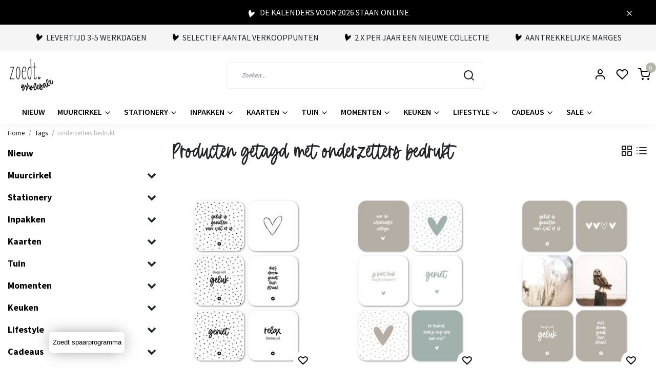

--- FILE ---
content_type: text/html;charset=utf-8
request_url: https://www.zoedt-wholesale.nl/tags/onderzetters-bedrukt/
body_size: 18531
content:
<!DOCTYPE html>
<html lang="nl">
<head>
  <!--
    Dynamic Theme
    Theme by InStijl Media
    https://www.instijlmedia.nl
    
    If you are interested in our special offers or some customizaton, please contact us at support@instijlmedia.nl.
    -->
  <title>onderzetters bedrukt</title>
  <meta name="description" content="" />
  <meta name="keywords" content="onderzetters, bedrukt" />
  <meta http-equiv="X-UA-Compatible" content="IE=Edge">
  <meta name="viewport" content="width=device-width">
  <meta name="apple-mobile-web-app-capable" content="yes">
  <meta name="apple-mobile-web-app-status-bar-style" content="black">
  <link rel="shortcut icon" href="https://cdn.webshopapp.com/shops/85054/themes/179354/assets/favicon.ico?20250731150002" type="image/x-icon" />
  <meta property="og:title" content="onderzetters bedrukt">
  <meta property="og:type" content="website">
  <meta property="og:description" content="">
  <meta property="og:site_name" content="Zoedt wholesale">
  <meta property="og:url" content="https://www.zoedt-wholesale.nl/">
    <meta property="og:image" content="https://cdn.webshopapp.com/shops/85054/themes/179354/v/1458217/assets/img-logo.png?20230127200903">
  <meta property="og:image:width" content="200px" />
  <meta property="og:image:height" content="200px" />
  	<link rel="preconnect" href="//ajax.googleapis.com">
	<link rel="preconnect" href="//cdn.webshopapp.com/">
	<link rel="preconnect" href="//cdn.webshopapp.com/">	
	<link rel="preconnect" href="//fonts.googleapis.com">
	<link rel="preconnect" href="//fonts.gstatic.com" crossorigin>
  <link rel="dns-prefetch" href="//ajax.googleapis.com">
	<link rel="dns-prefetch" href="//cdn.webshopapp.com/">
	<link rel="dns-prefetch" href="//cdn.webshopapp.com/">	
	<link rel="dns-prefetch" href="//fonts.googleapis.com">
	<link rel="dns-prefetch" href="//fonts.gstatic.com" crossorigin>
  <!-- Theme fonts -->
  <link href="//fonts.googleapis.com/css?family=Source%20Sans%20Pro:400,300,600,700" rel="preload" as="style">
    <link href="//fonts.googleapis.com/css?family=Source%20Sans%20Pro:400,300,600,700" rel="stylesheet">
	<!-- Theme CSS -->
  <link rel="stylesheet" href="https://cdn.webshopapp.com/shops/85054/themes/179354/assets/css-bootstrap.css?20250817205851" />
  <link rel="stylesheet" href="https://cdn.webshopapp.com/shops/85054/themes/179354/assets/css-owl-carousel.css?20250817205851" />
    <link rel="stylesheet" href="https://cdn.webshopapp.com/shops/85054/themes/179354/assets/style.css?20250817205851?7808" />
    <link rel="stylesheet" href="https://cdn.webshopapp.com/shops/85054/themes/179354/assets/settings.css?20250817205851" />
  <script src="https://cdn.webshopapp.com/shops/85054/themes/179354/assets/js-jquery.js?20250817205851"></script>
  <!-- TikTok Pixel -->
  <script>
  !function (w, d, t) {
    w.TiktokAnalyticsObject=t;var ttq=w[t]=w[t]||[];ttq.methods=["page","track","identify","instances","debug","on","off","once","ready","alias","group","enableCookie","disableCookie"],ttq.setAndDefer=function(t,e){t[e]=function(){t.push([e].concat(Array.prototype.slice.call(arguments,0)))}};for(var i=0;i<ttq.methods.length;i++)ttq.setAndDefer(ttq,ttq.methods[i]);ttq.instance=function(t){for(var e=ttq._i[t]||[],n=0;n<ttq.methods.length;n++)ttq.setAndDefer(e,ttq.methods[n]);return e},ttq.load=function(e,n){var i="https://analytics.tiktok.com/i18n/pixel/events.js";ttq._i=ttq._i||{},ttq._i[e]=[],ttq._i[e]._u=i,ttq._t=ttq._t||{},ttq._t[e]=+new Date,ttq._o=ttq._o||{},ttq._o[e]=n||{};var o=document.createElement("script");o.type="text/javascript",o.async=!0,o.src=i+"?sdkid="+e+"&lib="+t;var a=document.getElementsByTagName("script")[0];a.parentNode.insertBefore(o,a)};

    ttq.load('CIE5KRJC77U9G5MV41TG');
    ttq.page();
  }(window, document, 'ttq');
  </script>
  <!-- Facebook Pixel -->
  <script>
  !function(f,b,e,v,n,t,s)
  {if(f.fbq)return;n=f.fbq=function(){n.callMethod?
  n.callMethod.apply(n,arguments):n.queue.push(arguments)};
  if(!f._fbq)f._fbq=n;n.push=n;n.loaded=!0;n.version='2.0';
  n.queue=[];t=b.createElement(e);t.async=!0;
  t.src=v;s=b.getElementsByTagName(e)[0];
  s.parentNode.insertBefore(t,s)}(window, document,'script',
  'https://connect.facebook.net/en_US/fbevents.js');
  fbq('init', '2680299242160565');
  fbq('track', 'PageView');
  </script>
  <noscript><img height="1" width="1" style="display:none"
  src="https://www.facebook.com/tr?id=2680299242160565&ev=PageView&noscript=1"
  /></noscript>
  <!-- Google Tag Manager -->
      <meta charset="utf-8"/>
<!-- [START] 'blocks/head.rain' -->
<!--

  (c) 2008-2026 Lightspeed Netherlands B.V.
  http://www.lightspeedhq.com
  Generated: 24-01-2026 @ 12:37:25

-->
<link rel="canonical" href="https://www.zoedt-wholesale.nl/tags/onderzetters-bedrukt/"/>
<link rel="alternate" href="https://www.zoedt-wholesale.nl/index.rss" type="application/rss+xml" title="Nieuwe producten"/>
<meta name="robots" content="noodp,noydir"/>
<meta property="og:url" content="https://www.zoedt-wholesale.nl/tags/onderzetters-bedrukt/?source=facebook"/>
<meta property="og:site_name" content="Zoedt wholesale"/>
<meta property="og:title" content="onderzetters bedrukt"/>
<!--[if lt IE 9]>
<script src="https://cdn.webshopapp.com/assets/html5shiv.js?2025-02-20"></script>
<![endif]-->
<!-- [END] 'blocks/head.rain' -->
  <!-- goaffpro -->
  <script type="text/javascript" src="https://api.goaffpro.com/loader.js?shop=akwbvtratu"></script>
</head>
  
<body class="body osx webkit">
    <div id="wrapper" class="wrapper">
    <!-- Template -->
        
<div class="alert alert-warning alert-dismissible fade show message message-discount text-center px-lg-4 px-0 border-0 rounded-0 mb-0">
  <div class="container-ism position-relative">
    <img src="https://cdn.webshopapp.com/shops/85054/themes/179354/assets/icon-heart-zoedt.svg?20250817205851" class="icon-heart mr-1 co-theme" />
    de kalenders voor 2026 staan online
    <button type="button" class="text-white close py-0" data-dismiss="alert" aria-label="Close">
      <i class="text-white" data-feather="x" height="16" width="16" aria-hidden="true">&times;</i>
    </button>
  </div>
</div>
<header id="header" class="header-white nav-theme sticky-top">
    	<div class="theme-usp text-xl-left text-center up ">
    <div class="container-ism">
        <div class="d-lg-flex align-items-center justify-content-center">
                      <div class="mx-lg-4 mb-md-0 mb-3">
              <div class="usp-item d-flex align-items-start"><img src="https://cdn.webshopapp.com/shops/85054/themes/179354/assets/icon-heart-zoedt.svg?20250817205851" class="icon-heart mr-1 co-theme" /><span>Levertijd  3-5 werkdagen</span></div>
            </div>
                      <div class="mx-lg-4 mb-md-0 mb-3">
              <div class="usp-item d-flex align-items-start"><img src="https://cdn.webshopapp.com/shops/85054/themes/179354/assets/icon-heart-zoedt.svg?20250817205851" class="icon-heart mr-1 co-theme" /><span>Selectief aantal verkooppunten</span></div>
            </div>
                      <div class="mx-lg-4 mb-md-0 mb-3">
              <div class="usp-item d-flex align-items-start"><img src="https://cdn.webshopapp.com/shops/85054/themes/179354/assets/icon-heart-zoedt.svg?20250817205851" class="icon-heart mr-1 co-theme" /><span>2 x per jaar een nieuwe collectie</span></div>
            </div>
                      <div class="mx-lg-4 mb-md-0 mb-3">
              <div class="usp-item d-flex align-items-start"><img src="https://cdn.webshopapp.com/shops/85054/themes/179354/assets/icon-heart-zoedt.svg?20250817205851" class="icon-heart mr-1 co-theme" /><span>aantrekkelijke marges</span></div>
            </div>
                  </div>
    </div>
</div>
    <div class="header-inner bg-header text-header">
    <div class="container-ism">
      <div class="row">
                <div class="col-6 col-lg-4 pr-0 order-xl-1">
          <div class="logo d-flex  justify-content-start align-items-center h-100">
            <a href="" title="" onclick="mobileNav($(this));return false;" id="resNavOpener" class="link link-menu text-center text-header mr-2 d-xl-none d-block" data-target="#overlayNavigation">
              <div class="menu-icon">
              <span class="fa fa-bars" data-feather="menu" aria-hidden="true"></span>
              </div>
            </a>
            <a href="https://www.zoedt-wholesale.nl/" title="Zoedt wholesale">
              <img src="https://cdn.webshopapp.com/shops/85054/themes/179354/v/1458217/assets/img-logo.png?20230127200903" alt="Zoedt wholesale" class="img-logo img-fluid">
            </a>
          </div>
        </div>
        <div class="col-1 col-lg-5 w-100 d-lg-block d-none justify-content-center align-self-center order-xl-2">
                    <div id="search">
            <form role="search" action="https://www.zoedt-wholesale.nl/search/" method="get" id="formSearch" class="d-md-block d-none position-relative"  data-search-type="desktop">
               <div class="search-theme white input-group-append btn-squared align-items-center">
                  <input type="search" class="form-control border-squared-right border-0 py-3 h-auto focus-0" autocomplete="off" placeholder="Zoeken..." value="" name="q" id="search-input" data-device="desktop">
                  <a href="" class="btn btn-theme border-squared-left mb-0 p-0 px-3" type="submit" title="Zoeken" onclick="$('#formSearch').submit();">
                    <i class="fa fa-search" data-feather="search"></i>
                  </a>
               </div>
              <div class="autocomplete hide">
                                  <div class="search-title-box text-body all text-center py-2 px-3">
                    <span>Alle categorieën <i><em>(0)</em></i></span>
                 </div>
                <div class="products products-livesearch row px-3 mb-3 clearfix"></div>
                <div class="notfound hide p-3">Geen producten gevonden...</div>
                <div class="more px-3 mb-3 clear">
                  <a class="btn btn-secondary btn-sm result-btn livesearch" href="https://www.zoedt-wholesale.nl/search/">
                    <span>Bekijk alle resultaten</span>
                  </a>
                </div>
              </div>
            </form>
          </div>
                            </div>
        <div class="col-6 col-lg-3 order-3">
          <div class="d-inline-block h-100 float-right">
                        <div class="header-search d-lg-none d-inline-block h-100">
              <button class="btn-search btn-nav border-0 p-0 m-0 h-100 bg-header text-header focus-0" onclick="mobileNav($(this));return false;" data-target="#overlaySearch">
                <i class="fa fa-lg fa-search" aria-hidden="true" data-feather="search"></i>
              </button>
            </div>
                        <div class="header-user header-languages d-none h-100">
              <div class="dropdown">
                <button class="btn-user btn-nav border-0 p-0 m-0 h-100 text-header focus-0" onclick="mobileNav($(this));return false;" data-target="#overlayUser">
                        							                  	<span class="flag flag-nl"></span>
                  	      						                </button>
            	</div>
            </div>
                        <div class="header-user d-inline-block h-100">
              <button class="btn-user btn-nav border-0 p-0 m-0 h-100 text-header focus-0" onclick="mobileNav($(this));return false;" data-target="#overlayUser">
                <i class="fa fa-lg fa-user-o" aria-hidden="true" data-feather="user"></i>
              </button>
            </div>
                        <div class="header-heart d-inline-block h-100">
              <a href="https://www.zoedt-wholesale.nl/account/wishlist/" class="btn-heart btn-nav border-0 p-0 m-0 h-100 text-header focus-0">
                <i class="fa fa-lg fa-heart-o" aria-hidden="true" data-feather="heart"></i>
              </a>
            </div>
                        <div class="header-cart d-inline-block h-100">
              <button class="btn-user btn-nav border-0 p-0 m-0 h-100 text-header focus-0 position-relative" onclick="mobileNav($(this));return false;" data-target="#overlayCart">
                <i class="fa fa-lg fa-shopping-cart" aria-hidden="true" data-feather="shopping-cart"></i>
                <span class="cart-count">0</span>
              </button>
            </div>
          </div>
        </div>

      </div>
    </div>
  </div>
            <nav id="megamenu" class="navbar navbar-expand-lg bg-navbar text-navbar py-0 d-xl-block d-none">
  <div class="container-ism">
    <div class="ism-mainnav">
      <ul class="nav mr-auto">
                                  <li class="nav-item item  categories">
            <a href="https://www.zoedt-wholesale.nl/nieuw/" class="nav-link">Nieuw</a>
                    	</li>
                          <li class="nav-item item  categories">
            <a href="https://www.zoedt-wholesale.nl/muurcirkel/" class="nav-link">Muurcirkel <i class="fa fa-chevron-down" data-feather="chevron-down" height="16" width="16"></i></a>
                                    <div class="subnav ism-dropdown">
              	              	              	                                  <ul class="subnav-col list-unstyled m-0">
                                          <li class="subitem">
                        <a href="https://www.zoedt-wholesale.nl/muurcirkel/muurcirkels/" title="Muurcirkels">Muurcirkels</a>
                                              </li>
                                          <li class="subitem">
                        <a href="https://www.zoedt-wholesale.nl/muurcirkel/set-muurcirkels/" title="Set muurcirkels">Set muurcirkels</a>
                                              </li>
                                          <li class="subitem">
                        <a href="https://www.zoedt-wholesale.nl/muurcirkel/huisjes/" title="Huisjes">Huisjes</a>
                                              </li>
                                          <li class="subitem">
                        <a href="https://www.zoedt-wholesale.nl/muurcirkel/muurcirkel-kurk/" title="Muurcirkel kurk">Muurcirkel kurk</a>
                                              </li>
                                          <li class="subitem">
                        <a href="https://www.zoedt-wholesale.nl/muurcirkel/tuincirkels/" title="Tuincirkels">Tuincirkels</a>
                                              </li>
                                      </ul>
                            </div>
                    	</li>
                          <li class="nav-item item  categories">
            <a href="https://www.zoedt-wholesale.nl/stationery/" class="nav-link">Stationery <i class="fa fa-chevron-down" data-feather="chevron-down" height="16" width="16"></i></a>
                                    <div class="subnav ism-dropdown">
              	              	              	                                  <ul class="subnav-col list-unstyled m-0">
                                          <li class="subitem">
                        <a href="https://www.zoedt-wholesale.nl/stationery/agenda-en-kalenders/" title="Agenda en kalenders">Agenda en kalenders</a>
                                              </li>
                                          <li class="subitem">
                        <a href="https://www.zoedt-wholesale.nl/stationery/werkplanners/" title="Werkplanners">Werkplanners</a>
                                              </li>
                                          <li class="subitem">
                        <a href="https://www.zoedt-wholesale.nl/stationery/handige-invulboeken/" title="Handige invulboeken">Handige invulboeken</a>
                                              </li>
                                          <li class="subitem">
                        <a href="https://www.zoedt-wholesale.nl/stationery/notitieblokken/" title="Notitieblokken">Notitieblokken</a>
                                              </li>
                                          <li class="subitem">
                        <a href="https://www.zoedt-wholesale.nl/stationery/schrijfwaren/" title="Schrijfwaren">Schrijfwaren</a>
                                              </li>
                                      </ul>
                            </div>
                    	</li>
                          <li class="nav-item item  categories">
            <a href="https://www.zoedt-wholesale.nl/inpakken/" class="nav-link">Inpakken <i class="fa fa-chevron-down" data-feather="chevron-down" height="16" width="16"></i></a>
                                    <div class="subnav ism-dropdown">
              	              	              	                                  <ul class="subnav-col list-unstyled m-0">
                                          <li class="subitem">
                        <a href="https://www.zoedt-wholesale.nl/inpakken/cadeaustickers/" title="Cadeaustickers">Cadeaustickers</a>
                                              </li>
                                          <li class="subitem">
                        <a href="https://www.zoedt-wholesale.nl/inpakken/masking-tape/" title="Masking tape">Masking tape</a>
                                              </li>
                                          <li class="subitem">
                        <a href="https://www.zoedt-wholesale.nl/inpakken/cadeaukaartjes/" title="Cadeaukaartjes">Cadeaukaartjes</a>
                                              </li>
                                          <li class="subitem">
                        <a href="https://www.zoedt-wholesale.nl/inpakken/inpakpapier/" title="Inpakpapier">Inpakpapier</a>
                                              </li>
                                          <li class="subitem">
                        <a href="https://www.zoedt-wholesale.nl/inpakken/cadeauzakjes/" title="Cadeauzakjes">Cadeauzakjes</a>
                                              </li>
                                          <li class="subitem">
                        <a href="https://www.zoedt-wholesale.nl/inpakken/flessenhangers-en-fles-etiketten/" title="Flessenhangers en fles etiketten">Flessenhangers en fles etiketten</a>
                                              </li>
                                      </ul>
                            </div>
                    	</li>
                          <li class="nav-item item  categories">
            <a href="https://www.zoedt-wholesale.nl/kaarten/" class="nav-link">Kaarten <i class="fa fa-chevron-down" data-feather="chevron-down" height="16" width="16"></i></a>
                                    <div class="subnav ism-dropdown">
              	              	              	                                  <ul class="subnav-col list-unstyled m-0">
                                          <li class="subitem">
                        <a href="https://www.zoedt-wholesale.nl/kaarten/kaartenmolens-gevuld/" title="Kaartenmolens gevuld">Kaartenmolens gevuld</a>
                                              </li>
                                          <li class="subitem">
                        <a href="https://www.zoedt-wholesale.nl/kaarten/a6-kaarten-zwart-wit/" title="A6 kaarten zwart wit">A6 kaarten zwart wit</a>
                                              </li>
                                          <li class="subitem">
                        <a href="https://www.zoedt-wholesale.nl/kaarten/wenskaarten/" title="Wenskaarten">Wenskaarten</a>
                                              </li>
                                          <li class="subitem">
                        <a href="https://www.zoedt-wholesale.nl/kaarten/minikaartjes/" title="Minikaartjes">Minikaartjes</a>
                                              </li>
                                          <li class="subitem">
                        <a href="https://www.zoedt-wholesale.nl/kaarten/kaartenhouders/" title="Kaartenhouders">Kaartenhouders</a>
                                              </li>
                                          <li class="subitem">
                        <a href="https://www.zoedt-wholesale.nl/kaarten/houten-ansichtkaarten/" title="Houten ansichtkaarten">Houten ansichtkaarten</a>
                                              </li>
                                          <li class="subitem">
                        <a href="https://www.zoedt-wholesale.nl/kaarten/zwarte-kaart-huisje/" title="Zwarte kaart huisje">Zwarte kaart huisje</a>
                                              </li>
                                          <li class="subitem">
                        <a href="https://www.zoedt-wholesale.nl/kaarten/bedrukte-enveloppen-10115399/" title="Bedrukte enveloppen">Bedrukte enveloppen</a>
                                              </li>
                                          <li class="subitem">
                        <a href="https://www.zoedt-wholesale.nl/kaarten/kaartenhouder/" title="Kaartenhouder">Kaartenhouder</a>
                                              </li>
                                      </ul>
                            </div>
                    	</li>
                          <li class="nav-item item  categories">
            <a href="https://www.zoedt-wholesale.nl/tuin/" class="nav-link">Tuin <i class="fa fa-chevron-down" data-feather="chevron-down" height="16" width="16"></i></a>
                                    <div class="subnav ism-dropdown">
              	              	              	                                  <ul class="subnav-col list-unstyled m-0">
                                          <li class="subitem">
                        <a href="https://www.zoedt-wholesale.nl/tuin/tuinposters/" title="Tuinposters">Tuinposters</a>
                                              </li>
                                          <li class="subitem">
                        <a href="https://www.zoedt-wholesale.nl/tuin/tuincirkels/" title="Tuincirkels">Tuincirkels</a>
                                              </li>
                                          <li class="subitem">
                        <a href="https://www.zoedt-wholesale.nl/tuin/buitenkussens/" title="Buitenkussens">Buitenkussens</a>
                                              </li>
                                      </ul>
                            </div>
                    	</li>
                          <li class="nav-item item  categories">
            <a href="https://www.zoedt-wholesale.nl/momenten/" class="nav-link">Momenten <i class="fa fa-chevron-down" data-feather="chevron-down" height="16" width="16"></i></a>
                                    <div class="subnav ism-dropdown">
              	              	              	                                  <ul class="subnav-col list-unstyled m-0">
                                          <li class="subitem">
                        <a href="https://www.zoedt-wholesale.nl/momenten/valentijn/" title="Valentijn">Valentijn</a>
                                              </li>
                                          <li class="subitem">
                        <a href="https://www.zoedt-wholesale.nl/momenten/pasen/" title="Pasen">Pasen</a>
                                              </li>
                                          <li class="subitem">
                        <a href="https://www.zoedt-wholesale.nl/momenten/moederdag/" title="Moederdag">Moederdag</a>
                                              </li>
                                          <li class="subitem subsub ">
                        <a href="https://www.zoedt-wholesale.nl/momenten/sint/" title="Sint">Sint</a>
                                                <ul class="subsubnav list-unstyled p-0 m-0">
                                                     <li class="subsubitem active">
                    <a href="https://www.zoedt-wholesale.nl/momenten/sint/sint-posters/" title="Sint posters">Sint posters</a></li>
                                                     <li class="subsubitem">
                    <a href="https://www.zoedt-wholesale.nl/momenten/sint/inpakken/" title="Inpakken">Inpakken</a></li>
                                                     <li class="subsubitem">
                    <a href="https://www.zoedt-wholesale.nl/momenten/sint/sint-kaarten/" title="Sint kaarten">Sint kaarten</a></li>
                                                     <li class="subsubitem">
                    <a href="https://www.zoedt-wholesale.nl/momenten/sint/sinterklaas-decoratie-versiering/" title="Sinterklaas decoratie &amp; versiering ">Sinterklaas decoratie &amp; versiering </a></li>
                                                                            </ul>
                                              </li>
                                          <li class="subitem subsub ">
                        <a href="https://www.zoedt-wholesale.nl/momenten/kerst/" title="Kerst">Kerst</a>
                                                <ul class="subsubnav list-unstyled p-0 m-0">
                                                     <li class="subsubitem active">
                    <a href="https://www.zoedt-wholesale.nl/momenten/kerst/kerstkaarten/" title="Kerstkaarten">Kerstkaarten</a></li>
                                                     <li class="subsubitem">
                    <a href="https://www.zoedt-wholesale.nl/momenten/kerst/inpakken/" title="Inpakken">Inpakken</a></li>
                                                     <li class="subsubitem">
                    <a href="https://www.zoedt-wholesale.nl/momenten/kerst/kerst-posters/" title="Kerst posters">Kerst posters</a></li>
                                                     <li class="subsubitem">
                    <a href="https://www.zoedt-wholesale.nl/momenten/kerst/kerstpakketten/" title="Kerstpakketten">Kerstpakketten</a></li>
                                                     <li class="subsubitem">
                    <a href="https://www.zoedt-wholesale.nl/momenten/kerst/kerst-decoratie/" title="Kerst decoratie">Kerst decoratie</a></li>
                                                     <li class="subsubitem">
                    <a href="https://www.zoedt-wholesale.nl/momenten/kerst/kerstmis/" title="Kerstmis">Kerstmis</a></li>
                                                                              <li class="subsubitem">
                            <a href="https://www.zoedt-wholesale.nl/momenten/kerst/" title="Kerst" class="btn-link">Bekijk alles</a>
                          </li>
                                                  </ul>
                                              </li>
                                          <li class="subitem">
                        <a href="https://www.zoedt-wholesale.nl/momenten/vaderdag/" title="Vaderdag">Vaderdag</a>
                                              </li>
                                          <li class="subitem">
                        <a href="https://www.zoedt-wholesale.nl/momenten/juf-meester/" title="Juf / Meester">Juf / Meester</a>
                                              </li>
                                          <li class="subitem">
                        <a href="https://www.zoedt-wholesale.nl/momenten/troost-en-rouw/" title="Troost en rouw">Troost en rouw</a>
                                              </li>
                                      </ul>
                            </div>
                    	</li>
                          <li class="nav-item item  categories">
            <a href="https://www.zoedt-wholesale.nl/keuken/" class="nav-link">Keuken <i class="fa fa-chevron-down" data-feather="chevron-down" height="16" width="16"></i></a>
                                    <div class="subnav ism-dropdown">
              	              	              	                                  <ul class="subnav-col list-unstyled m-0">
                                          <li class="subitem">
                        <a href="https://www.zoedt-wholesale.nl/keuken/inductie-beschermer/" title="Inductie beschermer">Inductie beschermer</a>
                                              </li>
                                          <li class="subitem">
                        <a href="https://www.zoedt-wholesale.nl/keuken/mokken/" title="Mokken">Mokken</a>
                                              </li>
                                          <li class="subitem">
                        <a href="https://www.zoedt-wholesale.nl/keuken/schorten/" title="Schorten">Schorten</a>
                                              </li>
                                          <li class="subitem">
                        <a href="https://www.zoedt-wholesale.nl/keuken/blikken/" title="Blikken">Blikken</a>
                                              </li>
                                          <li class="subitem">
                        <a href="https://www.zoedt-wholesale.nl/keuken/placemats/" title="Placemats">Placemats</a>
                                              </li>
                                      </ul>
                            </div>
                    	</li>
                          <li class="nav-item item  categories">
            <a href="https://www.zoedt-wholesale.nl/lifestyle-7524590/" class="nav-link">Lifestyle <i class="fa fa-chevron-down" data-feather="chevron-down" height="16" width="16"></i></a>
                                    <div class="subnav ism-dropdown">
              	              	              	                                  <ul class="subnav-col list-unstyled m-0">
                                          <li class="subitem">
                        <a href="https://www.zoedt-wholesale.nl/lifestyle-7524590/deurmatten/" title="Deurmatten">Deurmatten</a>
                                              </li>
                                          <li class="subitem">
                        <a href="https://www.zoedt-wholesale.nl/lifestyle-7524590/houten-woondecoratie/" title="Houten woondecoratie">Houten woondecoratie</a>
                                              </li>
                                          <li class="subitem">
                        <a href="https://www.zoedt-wholesale.nl/lifestyle-7524590/kaarsen/" title="Kaarsen">Kaarsen</a>
                                              </li>
                                          <li class="subitem">
                        <a href="https://www.zoedt-wholesale.nl/lifestyle-7524590/forex-tegeltjes/" title="Forex tegeltjes">Forex tegeltjes</a>
                                              </li>
                                          <li class="subitem">
                        <a href="https://www.zoedt-wholesale.nl/lifestyle-7524590/flessenhangers-en-fles-etiketten-9458229/" title="Flessenhangers en fles etiketten">Flessenhangers en fles etiketten</a>
                                              </li>
                                          <li class="subitem">
                        <a href="https://www.zoedt-wholesale.nl/lifestyle-7524590/lifestyle/" title="Lifestyle">Lifestyle</a>
                                              </li>
                                          <li class="subitem">
                        <a href="https://www.zoedt-wholesale.nl/lifestyle-7524590/textielposters/" title="Textielposters">Textielposters</a>
                                              </li>
                                          <li class="subitem">
                        <a href="https://www.zoedt-wholesale.nl/lifestyle-7524590/muismatten/" title="Muismatten">Muismatten</a>
                                              </li>
                                          <li class="subitem">
                        <a href="https://www.zoedt-wholesale.nl/lifestyle-7524590/sweaters/" title="Sweaters">Sweaters</a>
                                              </li>
                                      </ul>
                            </div>
                    	</li>
                          <li class="nav-item item  categories">
            <a href="https://www.zoedt-wholesale.nl/cadeaus/" class="nav-link">Cadeaus <i class="fa fa-chevron-down" data-feather="chevron-down" height="16" width="16"></i></a>
                                    <div class="subnav ism-dropdown">
              	              	              	                                  <ul class="subnav-col list-unstyled m-0">
                                          <li class="subitem">
                        <a href="https://www.zoedt-wholesale.nl/cadeaus/cadeautips/" title="Cadeautips">Cadeautips</a>
                                              </li>
                                          <li class="subitem">
                        <a href="https://www.zoedt-wholesale.nl/cadeaus/cadeaupakketten/" title="Cadeaupakketten">Cadeaupakketten</a>
                                              </li>
                                          <li class="subitem">
                        <a href="https://www.zoedt-wholesale.nl/cadeaus/afscheidscadeau-collega/" title="Afscheidscadeau collega">Afscheidscadeau collega</a>
                                              </li>
                                          <li class="subitem">
                        <a href="https://www.zoedt-wholesale.nl/cadeaus/cadeautjes-tot-10/" title="Cadeautjes tot € 10,-">Cadeautjes tot € 10,-</a>
                                              </li>
                                          <li class="subitem">
                        <a href="https://www.zoedt-wholesale.nl/cadeaus/cadeautjes-tot-15/" title="Cadeautjes tot € 15,-">Cadeautjes tot € 15,-</a>
                                              </li>
                                          <li class="subitem">
                        <a href="https://www.zoedt-wholesale.nl/cadeaus/cadeautjes-tot-25/" title="Cadeautjes tot € 25,-">Cadeautjes tot € 25,-</a>
                                              </li>
                                          <li class="subitem">
                        <a href="https://www.zoedt-wholesale.nl/cadeaus/cadeau-voor-haar/" title="Cadeau voor haar">Cadeau voor haar</a>
                                              </li>
                                      </ul>
                            </div>
                    	</li>
                          <li class="nav-item item  categories">
            <a href="https://www.zoedt-wholesale.nl/sale-8074019/" class="nav-link">Sale <i class="fa fa-chevron-down" data-feather="chevron-down" height="16" width="16"></i></a>
                                    <div class="subnav ism-dropdown">
              	              	              	                                  <ul class="subnav-col list-unstyled m-0">
                                          <li class="subitem">
                        <a href="https://www.zoedt-wholesale.nl/sale-8074019/sale/" title="SALE">SALE</a>
                                              </li>
                                          <li class="subitem">
                        <a href="https://www.zoedt-wholesale.nl/sale-8074019/kerst-sint-sale/" title="Kerst/Sint sale">Kerst/Sint sale</a>
                                              </li>
                                      </ul>
                            </div>
                    	</li>
                              </ul>
    </div>
  </div>
</nav>

<script>
$(document).ready(function(){
	$('.subitem.subsub').hover(function(){
  	$(this).find('.subsubnav').toggleClass('active');
  })
})
</script>      </header>    	<div class="ism-messages">
      	    	</div>
          		<section class="main main-pages">
    	<div class="container-ism">  <nav class="d-inline-block" aria-label="breadcrumb">
    <ol class="breadcrumb bg-transparent d-flex px-0 py-2 mb-0">
      <li class="breadcrumb-item small"><a href="https://www.zoedt-wholesale.nl/" title="Home" class="text-body">Home</a></li>
            <li class="breadcrumb-item small"><a href="https://www.zoedt-wholesale.nl/tags/" title="Tags" class="">Tags</a></li>
            <li class="breadcrumb-item small active"><a href="https://www.zoedt-wholesale.nl/tags/onderzetters-bedrukt/" title="onderzetters bedrukt" class="text-theme">onderzetters bedrukt</a></li>
          </ol>
  </nav>
</div>  	<div class="container-ism">
    <div class="row">
            <div class="col-xl-3 col-12 d-xl-block d-none">
        <div id="sidebar" class="">
  <div class="sidebar-inner">
     
    <div class="widget widget-categories">
      <div class="content-box">
        <ul id="sidecategories" class="categories nav flex-column overflow-hidden">
                                                  <li class="nav-item nav-category w-100">
            <div class="d-flex align-items-center">
              <a href="https://www.zoedt-wholesale.nl/nieuw/" title="" class="nav-link px-0 flex-grow-1 w-100 text-truncate">
                <strong class="text-truncate">Nieuw</strong>
              </a>
                          </div>
                      </li>
                                                            <li class="nav-item nav-category w-100">
            <div class="d-flex align-items-center">
              <a href="https://www.zoedt-wholesale.nl/muurcirkel/" title="" class="nav-link px-0 flex-grow-1 w-100 text-truncate">
                <strong class="text-truncate">Muurcirkel</strong>
              </a>
                            <div class="icon-down text-right">
                <a href="https://www.zoedt-wholesale.nl/muurcirkel/" title="" class="text-body collapsed" data-toggle="collapse" data-target="#category-10650362" aria-expanded="false" aria-controls="category-10650362"><i class="fa fa-chevron-down"></i></a>
              </div>
                          </div>
                        <div id="category-10650362" class="collapse multi-collapse" data-parent="#sidecategories">
              <ul class="nav flex-column overflow-hidden">
                                <li class="nav-item nav-category w-100">
                  <div class="d-flex align-items-center">
                    <a href="https://www.zoedt-wholesale.nl/muurcirkel/muurcirkels/" title="Muurcirkels" class="nav-link flex-grow-1 w-100 text-truncate">
                      <span class="text-body text-truncate">Muurcirkels</span>
                    </a>
                                      </div>
                                  </li>
                                <li class="nav-item nav-category w-100">
                  <div class="d-flex align-items-center">
                    <a href="https://www.zoedt-wholesale.nl/muurcirkel/set-muurcirkels/" title="Set muurcirkels" class="nav-link flex-grow-1 w-100 text-truncate">
                      <span class="text-body text-truncate">Set muurcirkels</span>
                    </a>
                                      </div>
                                  </li>
                                <li class="nav-item nav-category w-100">
                  <div class="d-flex align-items-center">
                    <a href="https://www.zoedt-wholesale.nl/muurcirkel/huisjes/" title="Huisjes" class="nav-link flex-grow-1 w-100 text-truncate">
                      <span class="text-body text-truncate">Huisjes</span>
                    </a>
                                      </div>
                                  </li>
                                <li class="nav-item nav-category w-100">
                  <div class="d-flex align-items-center">
                    <a href="https://www.zoedt-wholesale.nl/muurcirkel/muurcirkel-kurk/" title="Muurcirkel kurk" class="nav-link flex-grow-1 w-100 text-truncate">
                      <span class="text-body text-truncate">Muurcirkel kurk</span>
                    </a>
                                      </div>
                                  </li>
                                <li class="nav-item nav-category w-100">
                  <div class="d-flex align-items-center">
                    <a href="https://www.zoedt-wholesale.nl/muurcirkel/tuincirkels/" title="Tuincirkels" class="nav-link flex-grow-1 w-100 text-truncate">
                      <span class="text-body text-truncate">Tuincirkels</span>
                    </a>
                                      </div>
                                  </li>
                              </ul>
            </div>
                      </li>
                                                            <li class="nav-item nav-category w-100">
            <div class="d-flex align-items-center">
              <a href="https://www.zoedt-wholesale.nl/stationery/" title="" class="nav-link px-0 flex-grow-1 w-100 text-truncate">
                <strong class="text-truncate">Stationery</strong>
              </a>
                            <div class="icon-down text-right">
                <a href="https://www.zoedt-wholesale.nl/stationery/" title="" class="text-body collapsed" data-toggle="collapse" data-target="#category-2276544" aria-expanded="false" aria-controls="category-2276544"><i class="fa fa-chevron-down"></i></a>
              </div>
                          </div>
                        <div id="category-2276544" class="collapse multi-collapse" data-parent="#sidecategories">
              <ul class="nav flex-column overflow-hidden">
                                <li class="nav-item nav-category w-100">
                  <div class="d-flex align-items-center">
                    <a href="https://www.zoedt-wholesale.nl/stationery/agenda-en-kalenders/" title="Agenda en kalenders" class="nav-link flex-grow-1 w-100 text-truncate">
                      <span class="text-body text-truncate">Agenda en kalenders</span>
                    </a>
                                      </div>
                                  </li>
                                <li class="nav-item nav-category w-100">
                  <div class="d-flex align-items-center">
                    <a href="https://www.zoedt-wholesale.nl/stationery/werkplanners/" title="Werkplanners" class="nav-link flex-grow-1 w-100 text-truncate">
                      <span class="text-body text-truncate">Werkplanners</span>
                    </a>
                                      </div>
                                  </li>
                                <li class="nav-item nav-category w-100">
                  <div class="d-flex align-items-center">
                    <a href="https://www.zoedt-wholesale.nl/stationery/handige-invulboeken/" title="Handige invulboeken" class="nav-link flex-grow-1 w-100 text-truncate">
                      <span class="text-body text-truncate">Handige invulboeken</span>
                    </a>
                                      </div>
                                  </li>
                                <li class="nav-item nav-category w-100">
                  <div class="d-flex align-items-center">
                    <a href="https://www.zoedt-wholesale.nl/stationery/notitieblokken/" title="Notitieblokken" class="nav-link flex-grow-1 w-100 text-truncate">
                      <span class="text-body text-truncate">Notitieblokken</span>
                    </a>
                                      </div>
                                  </li>
                                <li class="nav-item nav-category w-100">
                  <div class="d-flex align-items-center">
                    <a href="https://www.zoedt-wholesale.nl/stationery/schrijfwaren/" title="Schrijfwaren" class="nav-link flex-grow-1 w-100 text-truncate">
                      <span class="text-body text-truncate">Schrijfwaren</span>
                    </a>
                                      </div>
                                  </li>
                              </ul>
            </div>
                      </li>
                                                            <li class="nav-item nav-category w-100">
            <div class="d-flex align-items-center">
              <a href="https://www.zoedt-wholesale.nl/inpakken/" title="" class="nav-link px-0 flex-grow-1 w-100 text-truncate">
                <strong class="text-truncate">Inpakken</strong>
              </a>
                            <div class="icon-down text-right">
                <a href="https://www.zoedt-wholesale.nl/inpakken/" title="" class="text-body collapsed" data-toggle="collapse" data-target="#category-2636482" aria-expanded="false" aria-controls="category-2636482"><i class="fa fa-chevron-down"></i></a>
              </div>
                          </div>
                        <div id="category-2636482" class="collapse multi-collapse" data-parent="#sidecategories">
              <ul class="nav flex-column overflow-hidden">
                                <li class="nav-item nav-category w-100">
                  <div class="d-flex align-items-center">
                    <a href="https://www.zoedt-wholesale.nl/inpakken/cadeaustickers/" title="Cadeaustickers" class="nav-link flex-grow-1 w-100 text-truncate">
                      <span class="text-body text-truncate">Cadeaustickers</span>
                    </a>
                                      </div>
                                  </li>
                                <li class="nav-item nav-category w-100">
                  <div class="d-flex align-items-center">
                    <a href="https://www.zoedt-wholesale.nl/inpakken/masking-tape/" title="Masking tape" class="nav-link flex-grow-1 w-100 text-truncate">
                      <span class="text-body text-truncate">Masking tape</span>
                    </a>
                                      </div>
                                  </li>
                                <li class="nav-item nav-category w-100">
                  <div class="d-flex align-items-center">
                    <a href="https://www.zoedt-wholesale.nl/inpakken/cadeaukaartjes/" title="Cadeaukaartjes" class="nav-link flex-grow-1 w-100 text-truncate">
                      <span class="text-body text-truncate">Cadeaukaartjes</span>
                    </a>
                                      </div>
                                  </li>
                                <li class="nav-item nav-category w-100">
                  <div class="d-flex align-items-center">
                    <a href="https://www.zoedt-wholesale.nl/inpakken/inpakpapier/" title="Inpakpapier" class="nav-link flex-grow-1 w-100 text-truncate">
                      <span class="text-body text-truncate">Inpakpapier</span>
                    </a>
                                      </div>
                                  </li>
                                <li class="nav-item nav-category w-100">
                  <div class="d-flex align-items-center">
                    <a href="https://www.zoedt-wholesale.nl/inpakken/cadeauzakjes/" title="Cadeauzakjes" class="nav-link flex-grow-1 w-100 text-truncate">
                      <span class="text-body text-truncate">Cadeauzakjes</span>
                    </a>
                                      </div>
                                  </li>
                                <li class="nav-item nav-category w-100">
                  <div class="d-flex align-items-center">
                    <a href="https://www.zoedt-wholesale.nl/inpakken/flessenhangers-en-fles-etiketten/" title="Flessenhangers en fles etiketten" class="nav-link flex-grow-1 w-100 text-truncate">
                      <span class="text-body text-truncate">Flessenhangers en fles etiketten</span>
                    </a>
                                      </div>
                                  </li>
                              </ul>
            </div>
                      </li>
                                                            <li class="nav-item nav-category w-100">
            <div class="d-flex align-items-center">
              <a href="https://www.zoedt-wholesale.nl/kaarten/" title="" class="nav-link px-0 flex-grow-1 w-100 text-truncate">
                <strong class="text-truncate">Kaarten</strong>
              </a>
                            <div class="icon-down text-right">
                <a href="https://www.zoedt-wholesale.nl/kaarten/" title="" class="text-body collapsed" data-toggle="collapse" data-target="#category-2276532" aria-expanded="false" aria-controls="category-2276532"><i class="fa fa-chevron-down"></i></a>
              </div>
                          </div>
                        <div id="category-2276532" class="collapse multi-collapse" data-parent="#sidecategories">
              <ul class="nav flex-column overflow-hidden">
                                <li class="nav-item nav-category w-100">
                  <div class="d-flex align-items-center">
                    <a href="https://www.zoedt-wholesale.nl/kaarten/kaartenmolens-gevuld/" title="Kaartenmolens gevuld" class="nav-link flex-grow-1 w-100 text-truncate">
                      <span class="text-body text-truncate">Kaartenmolens gevuld</span>
                    </a>
                                      </div>
                                  </li>
                                <li class="nav-item nav-category w-100">
                  <div class="d-flex align-items-center">
                    <a href="https://www.zoedt-wholesale.nl/kaarten/a6-kaarten-zwart-wit/" title="A6 kaarten zwart wit" class="nav-link flex-grow-1 w-100 text-truncate">
                      <span class="text-body text-truncate">A6 kaarten zwart wit</span>
                    </a>
                                      </div>
                                  </li>
                                <li class="nav-item nav-category w-100">
                  <div class="d-flex align-items-center">
                    <a href="https://www.zoedt-wholesale.nl/kaarten/wenskaarten/" title="Wenskaarten" class="nav-link flex-grow-1 w-100 text-truncate">
                      <span class="text-body text-truncate">Wenskaarten</span>
                    </a>
                                      </div>
                                  </li>
                                <li class="nav-item nav-category w-100">
                  <div class="d-flex align-items-center">
                    <a href="https://www.zoedt-wholesale.nl/kaarten/minikaartjes/" title="Minikaartjes" class="nav-link flex-grow-1 w-100 text-truncate">
                      <span class="text-body text-truncate">Minikaartjes</span>
                    </a>
                                      </div>
                                  </li>
                                <li class="nav-item nav-category w-100">
                  <div class="d-flex align-items-center">
                    <a href="https://www.zoedt-wholesale.nl/kaarten/kaartenhouders/" title="Kaartenhouders" class="nav-link flex-grow-1 w-100 text-truncate">
                      <span class="text-body text-truncate">Kaartenhouders</span>
                    </a>
                                      </div>
                                  </li>
                                <li class="nav-item nav-category w-100">
                  <div class="d-flex align-items-center">
                    <a href="https://www.zoedt-wholesale.nl/kaarten/houten-ansichtkaarten/" title="Houten ansichtkaarten" class="nav-link flex-grow-1 w-100 text-truncate">
                      <span class="text-body text-truncate">Houten ansichtkaarten</span>
                    </a>
                                      </div>
                                  </li>
                                <li class="nav-item nav-category w-100">
                  <div class="d-flex align-items-center">
                    <a href="https://www.zoedt-wholesale.nl/kaarten/zwarte-kaart-huisje/" title="Zwarte kaart huisje" class="nav-link flex-grow-1 w-100 text-truncate">
                      <span class="text-body text-truncate">Zwarte kaart huisje</span>
                    </a>
                                      </div>
                                  </li>
                                <li class="nav-item nav-category w-100">
                  <div class="d-flex align-items-center">
                    <a href="https://www.zoedt-wholesale.nl/kaarten/bedrukte-enveloppen-10115399/" title="Bedrukte enveloppen" class="nav-link flex-grow-1 w-100 text-truncate">
                      <span class="text-body text-truncate">Bedrukte enveloppen</span>
                    </a>
                                      </div>
                                  </li>
                                <li class="nav-item nav-category w-100">
                  <div class="d-flex align-items-center">
                    <a href="https://www.zoedt-wholesale.nl/kaarten/kaartenhouder/" title="Kaartenhouder" class="nav-link flex-grow-1 w-100 text-truncate">
                      <span class="text-body text-truncate">Kaartenhouder</span>
                    </a>
                                      </div>
                                  </li>
                              </ul>
            </div>
                      </li>
                                                            <li class="nav-item nav-category w-100">
            <div class="d-flex align-items-center">
              <a href="https://www.zoedt-wholesale.nl/tuin/" title="" class="nav-link px-0 flex-grow-1 w-100 text-truncate">
                <strong class="text-truncate">Tuin</strong>
              </a>
                            <div class="icon-down text-right">
                <a href="https://www.zoedt-wholesale.nl/tuin/" title="" class="text-body collapsed" data-toggle="collapse" data-target="#category-6619919" aria-expanded="false" aria-controls="category-6619919"><i class="fa fa-chevron-down"></i></a>
              </div>
                          </div>
                        <div id="category-6619919" class="collapse multi-collapse" data-parent="#sidecategories">
              <ul class="nav flex-column overflow-hidden">
                                <li class="nav-item nav-category w-100">
                  <div class="d-flex align-items-center">
                    <a href="https://www.zoedt-wholesale.nl/tuin/tuinposters/" title="Tuinposters" class="nav-link flex-grow-1 w-100 text-truncate">
                      <span class="text-body text-truncate">Tuinposters</span>
                    </a>
                                      </div>
                                  </li>
                                <li class="nav-item nav-category w-100">
                  <div class="d-flex align-items-center">
                    <a href="https://www.zoedt-wholesale.nl/tuin/tuincirkels/" title="Tuincirkels" class="nav-link flex-grow-1 w-100 text-truncate">
                      <span class="text-body text-truncate">Tuincirkels</span>
                    </a>
                                      </div>
                                  </li>
                                <li class="nav-item nav-category w-100">
                  <div class="d-flex align-items-center">
                    <a href="https://www.zoedt-wholesale.nl/tuin/buitenkussens/" title="Buitenkussens" class="nav-link flex-grow-1 w-100 text-truncate">
                      <span class="text-body text-truncate">Buitenkussens</span>
                    </a>
                                      </div>
                                  </li>
                              </ul>
            </div>
                      </li>
                                                            <li class="nav-item nav-category w-100">
            <div class="d-flex align-items-center">
              <a href="https://www.zoedt-wholesale.nl/momenten/" title="" class="nav-link px-0 flex-grow-1 w-100 text-truncate">
                <strong class="text-truncate">Momenten</strong>
              </a>
                            <div class="icon-down text-right">
                <a href="https://www.zoedt-wholesale.nl/momenten/" title="" class="text-body collapsed" data-toggle="collapse" data-target="#category-10956536" aria-expanded="false" aria-controls="category-10956536"><i class="fa fa-chevron-down"></i></a>
              </div>
                          </div>
                        <div id="category-10956536" class="collapse multi-collapse" data-parent="#sidecategories">
              <ul class="nav flex-column overflow-hidden">
                                <li class="nav-item nav-category w-100">
                  <div class="d-flex align-items-center">
                    <a href="https://www.zoedt-wholesale.nl/momenten/valentijn/" title="Valentijn" class="nav-link flex-grow-1 w-100 text-truncate">
                      <span class="text-body text-truncate">Valentijn</span>
                    </a>
                                      </div>
                                  </li>
                                <li class="nav-item nav-category w-100">
                  <div class="d-flex align-items-center">
                    <a href="https://www.zoedt-wholesale.nl/momenten/pasen/" title="Pasen" class="nav-link flex-grow-1 w-100 text-truncate">
                      <span class="text-body text-truncate">Pasen</span>
                    </a>
                                      </div>
                                  </li>
                                <li class="nav-item nav-category w-100">
                  <div class="d-flex align-items-center">
                    <a href="https://www.zoedt-wholesale.nl/momenten/moederdag/" title="Moederdag" class="nav-link flex-grow-1 w-100 text-truncate">
                      <span class="text-body text-truncate">Moederdag</span>
                    </a>
                                      </div>
                                  </li>
                                <li class="nav-item nav-category w-100">
                  <div class="d-flex align-items-center">
                    <a href="https://www.zoedt-wholesale.nl/momenten/sint/" title="Sint" class="nav-link flex-grow-1 w-100 text-truncate">
                      <span class="text-body text-truncate">Sint</span>
                    </a>
                                        <div class="icon-down text-right">
                      <a href="https://www.zoedt-wholesale.nl/momenten/sint/" title="Sint" class="text-body collapsed" data-toggle="collapse" data-target="#subcategory-9371832" aria-expanded="false" aria-controls="subcategory-9371832"><i class="fa fa-chevron-down"></i></a>
                    </div>
                                      </div>
                                    <div id="subcategory-9371832" class="subsubcategory collapse multi-collapse" data-parent="#category-10956536">
                    <ul class="nav flex-column overflow-hidden">
                                            <li class="nav-item nav-category w-100">
                        <div class="d-flex align-items-center">
                          <a href="https://www.zoedt-wholesale.nl/momenten/sint/sint-posters/" title="Sint posters" class="nav-link d-flex w-100 text-truncate">
                            <span class="text-muted flex-grow-1 text-truncate">Sint posters</span>
                          </a>
                                                  </div>
                                              </li>
                                            <li class="nav-item nav-category w-100">
                        <div class="d-flex align-items-center">
                          <a href="https://www.zoedt-wholesale.nl/momenten/sint/inpakken/" title="Inpakken" class="nav-link d-flex w-100 text-truncate">
                            <span class="text-muted flex-grow-1 text-truncate">Inpakken</span>
                          </a>
                                                  </div>
                                              </li>
                                            <li class="nav-item nav-category w-100">
                        <div class="d-flex align-items-center">
                          <a href="https://www.zoedt-wholesale.nl/momenten/sint/sint-kaarten/" title="Sint kaarten" class="nav-link d-flex w-100 text-truncate">
                            <span class="text-muted flex-grow-1 text-truncate">Sint kaarten</span>
                          </a>
                                                  </div>
                                              </li>
                                            <li class="nav-item nav-category w-100">
                        <div class="d-flex align-items-center">
                          <a href="https://www.zoedt-wholesale.nl/momenten/sint/sinterklaas-decoratie-versiering/" title="Sinterklaas decoratie &amp; versiering " class="nav-link d-flex w-100 text-truncate">
                            <span class="text-muted flex-grow-1 text-truncate">Sinterklaas decoratie &amp; versiering </span>
                          </a>
                                                  </div>
                                              </li>
                                          </ul>
                  </div>
                                </li>
                                <li class="nav-item nav-category w-100">
                  <div class="d-flex align-items-center">
                    <a href="https://www.zoedt-wholesale.nl/momenten/kerst/" title="Kerst" class="nav-link flex-grow-1 w-100 text-truncate">
                      <span class="text-body text-truncate">Kerst</span>
                    </a>
                                        <div class="icon-down text-right">
                      <a href="https://www.zoedt-wholesale.nl/momenten/kerst/" title="Kerst" class="text-body collapsed" data-toggle="collapse" data-target="#subcategory-9371820" aria-expanded="false" aria-controls="subcategory-9371820"><i class="fa fa-chevron-down"></i></a>
                    </div>
                                      </div>
                                    <div id="subcategory-9371820" class="subsubcategory collapse multi-collapse" data-parent="#category-10956536">
                    <ul class="nav flex-column overflow-hidden">
                                            <li class="nav-item nav-category w-100">
                        <div class="d-flex align-items-center">
                          <a href="https://www.zoedt-wholesale.nl/momenten/kerst/kerstkaarten/" title="Kerstkaarten" class="nav-link d-flex w-100 text-truncate">
                            <span class="text-muted flex-grow-1 text-truncate">Kerstkaarten</span>
                          </a>
                                                  </div>
                                              </li>
                                            <li class="nav-item nav-category w-100">
                        <div class="d-flex align-items-center">
                          <a href="https://www.zoedt-wholesale.nl/momenten/kerst/inpakken/" title="Inpakken" class="nav-link d-flex w-100 text-truncate">
                            <span class="text-muted flex-grow-1 text-truncate">Inpakken</span>
                          </a>
                                                  </div>
                                              </li>
                                            <li class="nav-item nav-category w-100">
                        <div class="d-flex align-items-center">
                          <a href="https://www.zoedt-wholesale.nl/momenten/kerst/kerst-posters/" title="Kerst posters" class="nav-link d-flex w-100 text-truncate">
                            <span class="text-muted flex-grow-1 text-truncate">Kerst posters</span>
                          </a>
                                                  </div>
                                              </li>
                                            <li class="nav-item nav-category w-100">
                        <div class="d-flex align-items-center">
                          <a href="https://www.zoedt-wholesale.nl/momenten/kerst/kerstpakketten/" title="Kerstpakketten" class="nav-link d-flex w-100 text-truncate">
                            <span class="text-muted flex-grow-1 text-truncate">Kerstpakketten</span>
                          </a>
                                                  </div>
                                              </li>
                                            <li class="nav-item nav-category w-100">
                        <div class="d-flex align-items-center">
                          <a href="https://www.zoedt-wholesale.nl/momenten/kerst/kerst-decoratie/" title="Kerst decoratie" class="nav-link d-flex w-100 text-truncate">
                            <span class="text-muted flex-grow-1 text-truncate">Kerst decoratie</span>
                          </a>
                                                  </div>
                                              </li>
                                            <li class="nav-item nav-category w-100">
                        <div class="d-flex align-items-center">
                          <a href="https://www.zoedt-wholesale.nl/momenten/kerst/kerstmis/" title="Kerstmis" class="nav-link d-flex w-100 text-truncate">
                            <span class="text-muted flex-grow-1 text-truncate">Kerstmis</span>
                          </a>
                                                  </div>
                                              </li>
                                          </ul>
                  </div>
                                </li>
                                <li class="nav-item nav-category w-100">
                  <div class="d-flex align-items-center">
                    <a href="https://www.zoedt-wholesale.nl/momenten/vaderdag/" title="Vaderdag" class="nav-link flex-grow-1 w-100 text-truncate">
                      <span class="text-body text-truncate">Vaderdag</span>
                    </a>
                                      </div>
                                  </li>
                                <li class="nav-item nav-category w-100">
                  <div class="d-flex align-items-center">
                    <a href="https://www.zoedt-wholesale.nl/momenten/juf-meester/" title="Juf / Meester" class="nav-link flex-grow-1 w-100 text-truncate">
                      <span class="text-body text-truncate">Juf / Meester</span>
                    </a>
                                      </div>
                                  </li>
                                <li class="nav-item nav-category w-100">
                  <div class="d-flex align-items-center">
                    <a href="https://www.zoedt-wholesale.nl/momenten/troost-en-rouw/" title="Troost en rouw" class="nav-link flex-grow-1 w-100 text-truncate">
                      <span class="text-body text-truncate">Troost en rouw</span>
                    </a>
                                      </div>
                                  </li>
                              </ul>
            </div>
                      </li>
                                                            <li class="nav-item nav-category w-100">
            <div class="d-flex align-items-center">
              <a href="https://www.zoedt-wholesale.nl/keuken/" title="" class="nav-link px-0 flex-grow-1 w-100 text-truncate">
                <strong class="text-truncate">Keuken</strong>
              </a>
                            <div class="icon-down text-right">
                <a href="https://www.zoedt-wholesale.nl/keuken/" title="" class="text-body collapsed" data-toggle="collapse" data-target="#category-2276526" aria-expanded="false" aria-controls="category-2276526"><i class="fa fa-chevron-down"></i></a>
              </div>
                          </div>
                        <div id="category-2276526" class="collapse multi-collapse" data-parent="#sidecategories">
              <ul class="nav flex-column overflow-hidden">
                                <li class="nav-item nav-category w-100">
                  <div class="d-flex align-items-center">
                    <a href="https://www.zoedt-wholesale.nl/keuken/inductie-beschermer/" title="Inductie beschermer" class="nav-link flex-grow-1 w-100 text-truncate">
                      <span class="text-body text-truncate">Inductie beschermer</span>
                    </a>
                                      </div>
                                  </li>
                                <li class="nav-item nav-category w-100">
                  <div class="d-flex align-items-center">
                    <a href="https://www.zoedt-wholesale.nl/keuken/mokken/" title="Mokken" class="nav-link flex-grow-1 w-100 text-truncate">
                      <span class="text-body text-truncate">Mokken</span>
                    </a>
                                      </div>
                                  </li>
                                <li class="nav-item nav-category w-100">
                  <div class="d-flex align-items-center">
                    <a href="https://www.zoedt-wholesale.nl/keuken/schorten/" title="Schorten" class="nav-link flex-grow-1 w-100 text-truncate">
                      <span class="text-body text-truncate">Schorten</span>
                    </a>
                                      </div>
                                  </li>
                                <li class="nav-item nav-category w-100">
                  <div class="d-flex align-items-center">
                    <a href="https://www.zoedt-wholesale.nl/keuken/blikken/" title="Blikken" class="nav-link flex-grow-1 w-100 text-truncate">
                      <span class="text-body text-truncate">Blikken</span>
                    </a>
                                      </div>
                                  </li>
                                <li class="nav-item nav-category w-100">
                  <div class="d-flex align-items-center">
                    <a href="https://www.zoedt-wholesale.nl/keuken/placemats/" title="Placemats" class="nav-link flex-grow-1 w-100 text-truncate">
                      <span class="text-body text-truncate">Placemats</span>
                    </a>
                                      </div>
                                  </li>
                              </ul>
            </div>
                      </li>
                                                            <li class="nav-item nav-category w-100">
            <div class="d-flex align-items-center">
              <a href="https://www.zoedt-wholesale.nl/lifestyle-7524590/" title="" class="nav-link px-0 flex-grow-1 w-100 text-truncate">
                <strong class="text-truncate">Lifestyle</strong>
              </a>
                            <div class="icon-down text-right">
                <a href="https://www.zoedt-wholesale.nl/lifestyle-7524590/" title="" class="text-body collapsed" data-toggle="collapse" data-target="#category-7524590" aria-expanded="false" aria-controls="category-7524590"><i class="fa fa-chevron-down"></i></a>
              </div>
                          </div>
                        <div id="category-7524590" class="collapse multi-collapse" data-parent="#sidecategories">
              <ul class="nav flex-column overflow-hidden">
                                <li class="nav-item nav-category w-100">
                  <div class="d-flex align-items-center">
                    <a href="https://www.zoedt-wholesale.nl/lifestyle-7524590/deurmatten/" title="Deurmatten" class="nav-link flex-grow-1 w-100 text-truncate">
                      <span class="text-body text-truncate">Deurmatten</span>
                    </a>
                                      </div>
                                  </li>
                                <li class="nav-item nav-category w-100">
                  <div class="d-flex align-items-center">
                    <a href="https://www.zoedt-wholesale.nl/lifestyle-7524590/houten-woondecoratie/" title="Houten woondecoratie" class="nav-link flex-grow-1 w-100 text-truncate">
                      <span class="text-body text-truncate">Houten woondecoratie</span>
                    </a>
                                      </div>
                                  </li>
                                <li class="nav-item nav-category w-100">
                  <div class="d-flex align-items-center">
                    <a href="https://www.zoedt-wholesale.nl/lifestyle-7524590/kaarsen/" title="Kaarsen" class="nav-link flex-grow-1 w-100 text-truncate">
                      <span class="text-body text-truncate">Kaarsen</span>
                    </a>
                                      </div>
                                  </li>
                                <li class="nav-item nav-category w-100">
                  <div class="d-flex align-items-center">
                    <a href="https://www.zoedt-wholesale.nl/lifestyle-7524590/forex-tegeltjes/" title="Forex tegeltjes" class="nav-link flex-grow-1 w-100 text-truncate">
                      <span class="text-body text-truncate">Forex tegeltjes</span>
                    </a>
                                      </div>
                                  </li>
                                <li class="nav-item nav-category w-100">
                  <div class="d-flex align-items-center">
                    <a href="https://www.zoedt-wholesale.nl/lifestyle-7524590/flessenhangers-en-fles-etiketten-9458229/" title="Flessenhangers en fles etiketten" class="nav-link flex-grow-1 w-100 text-truncate">
                      <span class="text-body text-truncate">Flessenhangers en fles etiketten</span>
                    </a>
                                      </div>
                                  </li>
                                <li class="nav-item nav-category w-100">
                  <div class="d-flex align-items-center">
                    <a href="https://www.zoedt-wholesale.nl/lifestyle-7524590/lifestyle/" title="Lifestyle" class="nav-link flex-grow-1 w-100 text-truncate">
                      <span class="text-body text-truncate">Lifestyle</span>
                    </a>
                                      </div>
                                  </li>
                                <li class="nav-item nav-category w-100">
                  <div class="d-flex align-items-center">
                    <a href="https://www.zoedt-wholesale.nl/lifestyle-7524590/textielposters/" title="Textielposters" class="nav-link flex-grow-1 w-100 text-truncate">
                      <span class="text-body text-truncate">Textielposters</span>
                    </a>
                                      </div>
                                  </li>
                                <li class="nav-item nav-category w-100">
                  <div class="d-flex align-items-center">
                    <a href="https://www.zoedt-wholesale.nl/lifestyle-7524590/muismatten/" title="Muismatten" class="nav-link flex-grow-1 w-100 text-truncate">
                      <span class="text-body text-truncate">Muismatten</span>
                    </a>
                                      </div>
                                  </li>
                                <li class="nav-item nav-category w-100">
                  <div class="d-flex align-items-center">
                    <a href="https://www.zoedt-wholesale.nl/lifestyle-7524590/sweaters/" title="Sweaters" class="nav-link flex-grow-1 w-100 text-truncate">
                      <span class="text-body text-truncate">Sweaters</span>
                    </a>
                                      </div>
                                  </li>
                              </ul>
            </div>
                      </li>
                                                            <li class="nav-item nav-category w-100">
            <div class="d-flex align-items-center">
              <a href="https://www.zoedt-wholesale.nl/cadeaus/" title="" class="nav-link px-0 flex-grow-1 w-100 text-truncate">
                <strong class="text-truncate">Cadeaus</strong>
              </a>
                            <div class="icon-down text-right">
                <a href="https://www.zoedt-wholesale.nl/cadeaus/" title="" class="text-body collapsed" data-toggle="collapse" data-target="#category-9842509" aria-expanded="false" aria-controls="category-9842509"><i class="fa fa-chevron-down"></i></a>
              </div>
                          </div>
                        <div id="category-9842509" class="collapse multi-collapse" data-parent="#sidecategories">
              <ul class="nav flex-column overflow-hidden">
                                <li class="nav-item nav-category w-100">
                  <div class="d-flex align-items-center">
                    <a href="https://www.zoedt-wholesale.nl/cadeaus/cadeautips/" title="Cadeautips" class="nav-link flex-grow-1 w-100 text-truncate">
                      <span class="text-body text-truncate">Cadeautips</span>
                    </a>
                                      </div>
                                  </li>
                                <li class="nav-item nav-category w-100">
                  <div class="d-flex align-items-center">
                    <a href="https://www.zoedt-wholesale.nl/cadeaus/cadeaupakketten/" title="Cadeaupakketten" class="nav-link flex-grow-1 w-100 text-truncate">
                      <span class="text-body text-truncate">Cadeaupakketten</span>
                    </a>
                                      </div>
                                  </li>
                                <li class="nav-item nav-category w-100">
                  <div class="d-flex align-items-center">
                    <a href="https://www.zoedt-wholesale.nl/cadeaus/afscheidscadeau-collega/" title="Afscheidscadeau collega" class="nav-link flex-grow-1 w-100 text-truncate">
                      <span class="text-body text-truncate">Afscheidscadeau collega</span>
                    </a>
                                      </div>
                                  </li>
                                <li class="nav-item nav-category w-100">
                  <div class="d-flex align-items-center">
                    <a href="https://www.zoedt-wholesale.nl/cadeaus/cadeautjes-tot-10/" title="Cadeautjes tot € 10,-" class="nav-link flex-grow-1 w-100 text-truncate">
                      <span class="text-body text-truncate">Cadeautjes tot € 10,-</span>
                    </a>
                                      </div>
                                  </li>
                                <li class="nav-item nav-category w-100">
                  <div class="d-flex align-items-center">
                    <a href="https://www.zoedt-wholesale.nl/cadeaus/cadeautjes-tot-15/" title="Cadeautjes tot € 15,-" class="nav-link flex-grow-1 w-100 text-truncate">
                      <span class="text-body text-truncate">Cadeautjes tot € 15,-</span>
                    </a>
                                      </div>
                                  </li>
                                <li class="nav-item nav-category w-100">
                  <div class="d-flex align-items-center">
                    <a href="https://www.zoedt-wholesale.nl/cadeaus/cadeautjes-tot-25/" title="Cadeautjes tot € 25,-" class="nav-link flex-grow-1 w-100 text-truncate">
                      <span class="text-body text-truncate">Cadeautjes tot € 25,-</span>
                    </a>
                                      </div>
                                  </li>
                                <li class="nav-item nav-category w-100">
                  <div class="d-flex align-items-center">
                    <a href="https://www.zoedt-wholesale.nl/cadeaus/cadeau-voor-haar/" title="Cadeau voor haar" class="nav-link flex-grow-1 w-100 text-truncate">
                      <span class="text-body text-truncate">Cadeau voor haar</span>
                    </a>
                                      </div>
                                  </li>
                              </ul>
            </div>
                      </li>
                                                            <li class="nav-item nav-category w-100">
            <div class="d-flex align-items-center">
              <a href="https://www.zoedt-wholesale.nl/sale-8074019/" title="" class="nav-link px-0 flex-grow-1 w-100 text-truncate">
                <strong class="text-truncate">Sale</strong>
              </a>
                            <div class="icon-down text-right">
                <a href="https://www.zoedt-wholesale.nl/sale-8074019/" title="" class="text-body collapsed" data-toggle="collapse" data-target="#category-8074019" aria-expanded="false" aria-controls="category-8074019"><i class="fa fa-chevron-down"></i></a>
              </div>
                          </div>
                        <div id="category-8074019" class="collapse multi-collapse" data-parent="#sidecategories">
              <ul class="nav flex-column overflow-hidden">
                                <li class="nav-item nav-category w-100">
                  <div class="d-flex align-items-center">
                    <a href="https://www.zoedt-wholesale.nl/sale-8074019/sale/" title="SALE" class="nav-link flex-grow-1 w-100 text-truncate">
                      <span class="text-body text-truncate">SALE</span>
                    </a>
                                      </div>
                                  </li>
                                <li class="nav-item nav-category w-100">
                  <div class="d-flex align-items-center">
                    <a href="https://www.zoedt-wholesale.nl/sale-8074019/kerst-sint-sale/" title="Kerst/Sint sale" class="nav-link flex-grow-1 w-100 text-truncate">
                      <span class="text-body text-truncate">Kerst/Sint sale</span>
                    </a>
                                      </div>
                                  </li>
                              </ul>
            </div>
                      </li>
                            </ul>
      </div>
    </div>
      </div>
</div>      </div>
            <div class="col-xl-9 col-12">
        <div id="cheading">
          <div class="row align-items-center">
            <div class="col-10">
          		<h1>Producten getagd met onderzetters bedrukt</h1>
            </div>
            <div class="col-2 text-right">
            	<div class="mode mb-lg-3">
                <a href="https://www.zoedt-wholesale.nl/tags/onderzetters-bedrukt/" title="Foto-tabel" class="btn btn-theme p-0 d-none d-md-inline-block d-lg-inline-block d-xl-inline-block"><i class="fa fa-th-large" data-feather="grid" aria-hidden="true"></i></a>
                <a href="https://www.zoedt-wholesale.nl/tags/onderzetters-bedrukt/?mode=list" title="Lijst" class="btn btn-theme p-0 d-none d-md-inline-block d-lg-inline-block d-xl-inline-block"><i class="fa fa-list" data-feather="list" aria-hidden="true"></i></a>
              </div>
            </div>
          </div>
            <div class="collection-image mb-3">
              
            </div>
                             	</div>
          <form action="https://www.zoedt-wholesale.nl/tags/onderzetters-bedrukt/" method="get" id="sortForm" class=" mb-3">
            <div class="d-lg-flex align-items-center justify-content-between mb-lg-3">
                            <div class="show-filters ml-2 d-flex align-items-center justify-content-end w-100">
                              </div>
            </div>
            </form>
                      <div class="clearfix"></div>
                	<form action="https://www.zoedt-wholesale.nl/tags/onderzetters-bedrukt/" method="get" id="modeForm">
                    </form>
                <div class="clearfix"></div>
        
      <div id="products" class="products-feed">
                        <div class="products grid" data-scroll-in-stijl='{"baseUrl":"https:\/\/www.zoedt-wholesale.nl\/tags\/onderzetters-bedrukt\/","extendUrl":"?","startPage":1,"page":1,"pages":1,"isLoading":false}'>
                      <div class="row" data-scroll-in-stijl-page='https://www.zoedt-wholesale.nl/tags/onderzetters-bedrukt/'>
                                            <div class="productborder 0 col-xl-4 col-lg-4 col-md-4 col-6 mb-4  mb-4">
  <div class="product product-141216506 bg-white h-100 pb-xl-3 btn-squared onstock" data-ajax="https://www.zoedt-wholesale.nl/set-van-6-vinyl-onderzetters-zwart-wit-met-teksten.ajax" data-id="141216506" data-collection-url="https://www.zoedt-wholesale.nl/tags/onderzetters-bedrukt/">
    <div class="product-image position-relative">
      <a href="https://www.zoedt-wholesale.nl/set-van-6-vinyl-onderzetters-zwart-wit-met-teksten.html" title="Set van 6 vinyl onderzetters - zwart wit met teksten">
        <figure class="product-image1 mb-0">
                      <img src="//placehold.jp/320x420.png?text=" class="img-fluid d-block btn-squared border-squared-bottom lazy" data-src="https://cdn.webshopapp.com/shops/85054/files/424011160/320x420x2/zoedt-set-van-6-vinyl-onderzetters-zwart-wit-met-t.webp" data-sizes="320x420x2" alt="Set van 6 vinyl onderzetters - zwart wit met teksten" width="320" height="420">
                  </figure>
                <figure class="product-image2 mb-0">
                      <img src="//placehold.jp/320x420.png?text=" class="img-fluid d-block btn-squared border-squared-bottom lazy" data-src="https://cdn.webshopapp.com/shops/85054/files/424011160/320x420x2/zoedt-set-van-6-vinyl-onderzetters-zwart-wit-met-t.webp" data-sizes="320x420x2" alt="Set van 6 vinyl onderzetters - zwart wit met teksten">
                  </figure>
                      </a>
              <a href="https://www.zoedt-wholesale.nl/account/wishlistAdd/141216506/?variant_id=278854231" title="Inloggen voor wishlist" class="wish wishlist-login"><i class="fa fa-heart-o" aria-hidden="true"></i></a>
          </div>
    <div class="product-details text-center">
      <div class="product-title p-0 pt-2">
        <a href="https://www.zoedt-wholesale.nl/set-van-6-vinyl-onderzetters-zwart-wit-met-teksten.html" title="Set van 6 vinyl onderzetters - zwart wit met teksten" class="title text-body"><strong>Set van 6 vinyl onderzetters - zwart wit met teksten</strong></a>
      </div>

                  	<div class="productPrice"><div class="product-price">
  <div class="d-block">
        <strong class="price-new d-inline-block">€--,--</strong>
    <small class="shipping-cost collection">Excl. btw</small>          </div>
</div>
<div class="product-shipping-cost text-muted">
	  </div></div>            
            <div class="product-variant text-truncate mt-2">
              </div>
                    </div>
  </div>
</div>                                            <div class="productborder 0 col-xl-4 col-lg-4 col-md-4 col-6 mb-4  mb-4">
  <div class="product product-142946931 bg-white h-100 pb-xl-3 btn-squared onstock" data-ajax="https://www.zoedt-wholesale.nl/voor-de-allerleukste-collega.ajax" data-id="142946931" data-collection-url="https://www.zoedt-wholesale.nl/tags/onderzetters-bedrukt/">
    <div class="product-image position-relative">
      <a href="https://www.zoedt-wholesale.nl/voor-de-allerleukste-collega.html" title="Afscheidscadeau voor de allerleukste collega! - Set van 6 vinyl onderzetters">
        <figure class="product-image1 mb-0">
                      <img src="//placehold.jp/320x420.png?text=" class="img-fluid d-block btn-squared border-squared-bottom lazy" data-src="https://cdn.webshopapp.com/shops/85054/files/427535533/320x420x2/zoedt-afscheidscadeau-voor-de-allerleukste-collega.webp" data-sizes="320x420x2" alt="Afscheidscadeau voor de allerleukste collega! - Set van 6 vinyl onderzetters" width="320" height="420">
                  </figure>
                <figure class="product-image2 mb-0">
                      <img src="//placehold.jp/320x420.png?text=" class="img-fluid d-block btn-squared border-squared-bottom lazy" data-src="https://cdn.webshopapp.com/shops/85054/files/427535533/320x420x2/zoedt-afscheidscadeau-voor-de-allerleukste-collega.webp" data-sizes="320x420x2" alt="Afscheidscadeau voor de allerleukste collega! - Set van 6 vinyl onderzetters">
                  </figure>
                      </a>
              <a href="https://www.zoedt-wholesale.nl/account/wishlistAdd/142946931/?variant_id=282289829" title="Inloggen voor wishlist" class="wish wishlist-login"><i class="fa fa-heart-o" aria-hidden="true"></i></a>
          </div>
    <div class="product-details text-center">
      <div class="product-title p-0 pt-2">
        <a href="https://www.zoedt-wholesale.nl/voor-de-allerleukste-collega.html" title="Afscheidscadeau voor de allerleukste collega! - Set van 6 vinyl onderzetters" class="title text-body"><strong>Afscheidscadeau voor de allerleukste collega! - Set van 6 vinyl onderzetters</strong></a>
      </div>

                  	<div class="productPrice"><div class="product-price">
  <div class="d-block">
        <strong class="price-new d-inline-block">€--,--</strong>
    <small class="shipping-cost collection">Excl. btw</small>          </div>
</div>
<div class="product-shipping-cost text-muted">
	  </div></div>            
            <div class="product-variant text-truncate mt-2">
              </div>
                    </div>
  </div>
</div>                                            <div class="productborder 0 col-xl-4 col-lg-4 col-md-4 col-6 mb-4  mb-4">
  <div class="product product-146551380 bg-white h-100 pb-xl-3 btn-squared onstock" data-ajax="https://www.zoedt-wholesale.nl/set-van-6-vinyl-onderzetters-beige-met-teksten-en.ajax" data-id="146551380" data-collection-url="https://www.zoedt-wholesale.nl/tags/onderzetters-bedrukt/">
    <div class="product-image position-relative">
      <a href="https://www.zoedt-wholesale.nl/set-van-6-vinyl-onderzetters-beige-met-teksten-en.html" title="Set van 6 vinyl onderzetters - beige met teksten en foto&#039;s">
        <figure class="product-image1 mb-0">
                      <img src="//placehold.jp/320x420.png?text=" class="img-fluid d-block btn-squared border-squared-bottom lazy" data-src="https://cdn.webshopapp.com/shops/85054/files/439143003/320x420x2/zoedt-set-van-6-vinyl-onderzetters-beige-met-tekst.webp" data-sizes="320x420x2" alt="Set van 6 vinyl onderzetters - beige met teksten en foto&#039;s" width="320" height="420">
                  </figure>
                <figure class="product-image2 mb-0">
                      <img src="//placehold.jp/320x420.png?text=" class="img-fluid d-block btn-squared border-squared-bottom lazy" data-src="https://cdn.webshopapp.com/shops/85054/files/439143003/320x420x2/zoedt-set-van-6-vinyl-onderzetters-beige-met-tekst.webp" data-sizes="320x420x2" alt="Set van 6 vinyl onderzetters - beige met teksten en foto&#039;s">
                  </figure>
                      </a>
              <a href="https://www.zoedt-wholesale.nl/account/wishlistAdd/146551380/?variant_id=289384375" title="Inloggen voor wishlist" class="wish wishlist-login"><i class="fa fa-heart-o" aria-hidden="true"></i></a>
          </div>
    <div class="product-details text-center">
      <div class="product-title p-0 pt-2">
        <a href="https://www.zoedt-wholesale.nl/set-van-6-vinyl-onderzetters-beige-met-teksten-en.html" title="Set van 6 vinyl onderzetters - beige met teksten en foto&#039;s" class="title text-body"><strong>Set van 6 vinyl onderzetters - beige met teksten en foto&#039;s</strong></a>
      </div>

                  	<div class="productPrice"><div class="product-price">
  <div class="d-block">
        <strong class="price-new d-inline-block">€--,--</strong>
    <small class="shipping-cost collection">Excl. btw</small>          </div>
</div>
<div class="product-shipping-cost text-muted">
	  </div></div>            
            <div class="product-variant text-truncate mt-2">
              </div>
                    </div>
  </div>
</div>                                            <div class="productborder 0 col-xl-4 col-lg-4 col-md-4 col-6 mb-4  mb-4">
  <div class="product product-141216507 bg-white h-100 pb-xl-3 btn-squared onstock" data-ajax="https://www.zoedt-wholesale.nl/set-van-6-vinyl-onderzetters-pastel.ajax" data-id="141216507" data-collection-url="https://www.zoedt-wholesale.nl/tags/onderzetters-bedrukt/">
    <div class="product-image position-relative">
      <a href="https://www.zoedt-wholesale.nl/set-van-6-vinyl-onderzetters-pastel.html" title="Set van 6 vinyl onderzetters - pastel met teksten">
        <figure class="product-image1 mb-0">
                      <img src="//placehold.jp/320x420.png?text=" class="img-fluid d-block btn-squared border-squared-bottom lazy" data-src="https://cdn.webshopapp.com/shops/85054/files/422613650/320x420x2/zoedt-set-van-6-vinyl-onderzetters-pastel-met-teks.webp" data-sizes="320x420x2" alt="Set van 6 vinyl onderzetters - pastel met teksten" width="320" height="420">
                  </figure>
                <figure class="product-image2 mb-0">
                      <img src="//placehold.jp/320x420.png?text=" class="img-fluid d-block btn-squared border-squared-bottom lazy" data-src="https://cdn.webshopapp.com/shops/85054/files/422613650/320x420x2/zoedt-set-van-6-vinyl-onderzetters-pastel-met-teks.webp" data-sizes="320x420x2" alt="Set van 6 vinyl onderzetters - pastel met teksten">
                  </figure>
                        <div class="sale-tag bg-theme position-absolute">
          Sale                            </div>
              </a>
              <a href="https://www.zoedt-wholesale.nl/account/wishlistAdd/141216507/?variant_id=278854232" title="Inloggen voor wishlist" class="wish wishlist-login"><i class="fa fa-heart-o" aria-hidden="true"></i></a>
          </div>
    <div class="product-details text-center">
      <div class="product-title p-0 pt-2">
        <a href="https://www.zoedt-wholesale.nl/set-van-6-vinyl-onderzetters-pastel.html" title="Set van 6 vinyl onderzetters - pastel met teksten" class="title text-body"><strong>Set van 6 vinyl onderzetters - pastel met teksten</strong></a>
      </div>

                  	<div class="productPrice"><div class="product-price">
  <div class="d-block">
        <strong class="price-new d-inline-block discount">€--,--</strong>
    <div class="pl-md-2 d-inline-block"><del>€--,--</del><small class="shipping-cost collection"> Excl. btw</small></div>
          </div>
</div>
<div class="product-shipping-cost text-muted">
	  </div></div>            
            <div class="product-variant text-truncate mt-2">
              </div>
                    </div>
  </div>
</div>                                            <div class="productborder 0 col-xl-4 col-lg-4 col-md-4 col-6 mb-4  mb-4">
  <div class="product product-141216505 bg-white h-100 pb-xl-3 btn-squared onstock" data-ajax="https://www.zoedt-wholesale.nl/set-van-6-onderzetters-van-vinyl-met-tekst-en-foto.ajax" data-id="141216505" data-collection-url="https://www.zoedt-wholesale.nl/tags/onderzetters-bedrukt/">
    <div class="product-image position-relative">
      <a href="https://www.zoedt-wholesale.nl/set-van-6-onderzetters-van-vinyl-met-tekst-en-foto.html" title="Set van 6 vinyl onderzetters - beige met teksten en foto&#039;s">
        <figure class="product-image1 mb-0">
                      <img src="//placehold.jp/320x420.png?text=" class="img-fluid d-block btn-squared border-squared-bottom lazy" data-src="https://cdn.webshopapp.com/shops/85054/files/422613644/320x420x2/zoedt-set-van-6-vinyl-onderzetters-beige-met-tekst.webp" data-sizes="320x420x2" alt="Set van 6 vinyl onderzetters - beige met teksten en foto&#039;s" width="320" height="420">
                  </figure>
                <figure class="product-image2 mb-0">
                      <img src="//placehold.jp/320x420.png?text=" class="img-fluid d-block btn-squared border-squared-bottom lazy" data-src="https://cdn.webshopapp.com/shops/85054/files/422613644/320x420x2/zoedt-set-van-6-vinyl-onderzetters-beige-met-tekst.webp" data-sizes="320x420x2" alt="Set van 6 vinyl onderzetters - beige met teksten en foto&#039;s">
                  </figure>
                      </a>
              <a href="https://www.zoedt-wholesale.nl/account/wishlistAdd/141216505/?variant_id=278854230" title="Inloggen voor wishlist" class="wish wishlist-login"><i class="fa fa-heart-o" aria-hidden="true"></i></a>
          </div>
    <div class="product-details text-center">
      <div class="product-title p-0 pt-2">
        <a href="https://www.zoedt-wholesale.nl/set-van-6-onderzetters-van-vinyl-met-tekst-en-foto.html" title="Set van 6 vinyl onderzetters - beige met teksten en foto&#039;s" class="title text-body"><strong>Set van 6 vinyl onderzetters - beige met teksten en foto&#039;s</strong></a>
      </div>

                  	<div class="productPrice"><div class="product-price">
  <div class="d-block">
        <strong class="price-new d-inline-block">€--,--</strong>
    <small class="shipping-cost collection">Excl. btw</small>          </div>
</div>
<div class="product-shipping-cost text-muted">
	  </div></div>            
            <div class="product-variant text-truncate mt-2">
              </div>
                    </div>
  </div>
</div>                                            <div class="productborder 0 col-xl-4 col-lg-4 col-md-4 col-6 mb-4  mb-4">
  <div class="product product-120817976 bg-white h-100 pb-xl-3 btn-squared out-of-stock" data-ajax="https://www.zoedt-wholesale.nl/set-van-6-onderzetters-van-kurk-met-tekst.ajax" data-id="120817976" data-collection-url="https://www.zoedt-wholesale.nl/tags/onderzetters-bedrukt/">
    <div class="product-image position-relative">
      <a href="https://www.zoedt-wholesale.nl/set-van-6-onderzetters-van-kurk-met-tekst.html" title="Set van 6 onderzetters van kurk met tekst">
        <figure class="product-image1 mb-0">
                      <img src="//placehold.jp/320x420.png?text=" class="img-fluid d-block btn-squared border-squared-bottom lazy" data-src="https://cdn.webshopapp.com/shops/85054/files/365594363/320x420x2/zoedt-set-van-6-onderzetters-van-kurk-met-tekst.webp" data-sizes="320x420x2" alt="Set van 6 onderzetters van kurk met tekst" width="320" height="420">
                  </figure>
                <figure class="product-image2 mb-0">
                      <img src="//placehold.jp/320x420.png?text=" class="img-fluid d-block btn-squared border-squared-bottom lazy" data-src="https://cdn.webshopapp.com/shops/85054/files/365594363/320x420x2/zoedt-set-van-6-onderzetters-van-kurk-met-tekst.webp" data-sizes="320x420x2" alt="Set van 6 onderzetters van kurk met tekst">
                  </figure>
                      </a>
              <a href="https://www.zoedt-wholesale.nl/account/wishlistAdd/120817976/?variant_id=241566796" title="Inloggen voor wishlist" class="wish wishlist-login"><i class="fa fa-heart-o" aria-hidden="true"></i></a>
          </div>
    <div class="product-details text-center">
      <div class="product-title p-0 pt-2">
        <a href="https://www.zoedt-wholesale.nl/set-van-6-onderzetters-van-kurk-met-tekst.html" title="Set van 6 onderzetters van kurk met tekst" class="title text-body"><strong>Set van 6 onderzetters van kurk met tekst</strong></a>
      </div>

                  	<div class="productPrice"><div class="product-price">
  <div class="d-block">
        <strong class="price-new d-inline-block">€--,--</strong>
    <small class="shipping-cost collection">Excl. btw</small>          </div>
</div>
<div class="product-shipping-cost text-muted">
	  </div></div>            
            <div class="product-variant text-truncate mt-2">
                <span>Beschikbaar in meerdere opties</span>
              </div>
                    </div>
  </div>
</div>                        </div>
                  </div>
                      </div>

      
              </div>
    </div>
  </div><!-- container -->  </section>          <div class="theme-usp text-xl-left text-center up footer">
    <div class="container-ism">
        <div class="d-lg-flex align-items-center justify-content-center">
                      <div class="mx-lg-4 mb-md-0 mb-3">
              <div class="usp-item d-flex align-items-start"><img src="https://cdn.webshopapp.com/shops/85054/themes/179354/assets/icon-heart-zoedt.svg?20250817205851" class="icon-heart mr-1 co-theme" /><span>Levertijd  3-5 werkdagen</span></div>
            </div>
                      <div class="mx-lg-4 mb-md-0 mb-3">
              <div class="usp-item d-flex align-items-start"><img src="https://cdn.webshopapp.com/shops/85054/themes/179354/assets/icon-heart-zoedt.svg?20250817205851" class="icon-heart mr-1 co-theme" /><span>Selectief aantal verkooppunten</span></div>
            </div>
                      <div class="mx-lg-4 mb-md-0 mb-3">
              <div class="usp-item d-flex align-items-start"><img src="https://cdn.webshopapp.com/shops/85054/themes/179354/assets/icon-heart-zoedt.svg?20250817205851" class="icon-heart mr-1 co-theme" /><span>2 x per jaar een nieuwe collectie</span></div>
            </div>
                      <div class="mx-lg-4 mb-md-0 mb-3">
              <div class="usp-item d-flex align-items-start"><img src="https://cdn.webshopapp.com/shops/85054/themes/179354/assets/icon-heart-zoedt.svg?20250817205851" class="icon-heart mr-1 co-theme" /><span>aantrekkelijke marges</span></div>
            </div>
                  </div>
    </div>
</div>
<div id="theme-contact" class="bg-contact text-contact">
    <div class="container-ism pt-3 pb-2">
        <div class="row align-items-center justify-content-between">
          <div class="col-12 col-md-12 col-lg-4">
            <form id="formNewsletter" action="https://www.zoedt-wholesale.nl/account/newsletter/" method="post">
              <div class="form-group">
                <label for="formNewsletterEmail"><strong>Abonneer je op onze nieuwsbrief</strong></label>
                <input type="hidden" name="key" value="754fd9290164f14f7711baa37fa358ba">
                <div class="input-group-append">
                  <input type="email" name="email" id="formNewsletterEmail" class="form-control btn-squared border-squared-right h-auto" aria-describedby="emailHelp" placeholder="Enter your e-mail">
                  <button type="submit" onclick="$('#formNewsletter').submit(); return false;" title="Subscribe" class="btn btn-theme btn-darken btn-squared product-tag border-squared-left mb-0 p-0 px-3"><strong>Abonneer</strong></button>
              	</div>
                <small id="emailHelp" class="form-text">* We zullen je email nooit delen met anderen</small>
              </div>
            </form>
          </div>
          <div class="col-12 col-md-6 col-lg-3 col-xl-3 mb-3 h-100">
            <div class="d-flex align-items-center">
              <div class="account-content">
                <a href="https://www.zoedt-wholesale.nl/account/" title="Mijn account" class="text-contact">                <div class="title-box">
                  <span>Mijn account</span>
                </div>
                <div class="content-box">
                  Snel regelen in je account. Volg je bestelling, betaal facturen of retourneer een artikel.
                </div>
                </a>            	</div>
            </div>
          </div>
          <div class="col-12 col-md-6 col-lg-3 col-xl-3 mb-3 h-100">
           	<div class="d-flex align-items-center">
              <div class="contact-content">
                <a href="https://www.zoedt-wholesale.nl/service/" title="Questions?" class="text-contact">                  <div class="contact-content-title">
                    <span>Questions?</span>
                  </div>
                  <div class="contact-content-subtitle">
                    We helpen je graag. Raadpleeg onze klantenservice
                  </div>
                </a>            	</div>
            </div>
          </div>
        </div>
    </div>
</div>    <footer id="footer">
  <div class="container-ism pt-md-5 pt-3">
    <div class="row">
            <div class="col-12 col-md-6 col-lg-3">
        <div class="title-box h5 text-footer mb-2">
                    <strong>Klantenservice</strong>
                            </div>     
        <div id="servicelinks" class="content-box show">
          <ul class="list-unstyled text-small">
                        	<li><a class="text-footer" href="https://www.zoedt-wholesale.nl/service/" title="Klantenservice">Klantenservice</a></li>
                        	<li><a class="text-footer" href="https://www.zoedt-wholesale.nl/service/shipping-returns/" title="Verzenden &amp; retourneren">Verzenden &amp; retourneren</a></li>
                        	<li><a class="text-footer" href="https://www.zoedt-wholesale.nl/service/klachten/" title="Klachten">Klachten</a></li>
                        	<li><a class="text-footer" href="https://www.zoedt-wholesale.nl/service/about/" title="Over ons">Over ons</a></li>
                        	<li><a class="text-footer" href="https://www.zoedt-wholesale.nl/service/verkooppunten/" title="Onze Winkels">Onze Winkels</a></li>
                        	<li><a class="text-footer" href="https://www.zoedt-wholesale.nl/service/payment-methods/" title="Betaalmethoden">Betaalmethoden</a></li>
                        	<li><a class="text-footer" href="https://www.zoedt-wholesale.nl/service/general-terms-conditions/" title="Algemene voorwaarden">Algemene voorwaarden</a></li>
                        	<li><a class="text-footer" href="https://www.zoedt-wholesale.nl/service/disclaimer/" title="Disclaimer">Disclaimer</a></li>
                        	<li><a class="text-footer" href="https://www.zoedt-wholesale.nl/service/privacy-policy/" title="Privacy Policy">Privacy Policy</a></li>
                        	<li><a class="text-footer" href="https://www.zoedt-wholesale.nl/service/retailer-worden/" title="Retailer worden">Retailer worden</a></li>
                        	<li><a class="text-footer" href="https://www.zoedt-wholesale.nl/sitemap/" title="Sitemap">Sitemap</a></li>
                      </ul>
      	</div>
      </div>
       <div class="col-12 col-md-6 col-lg-3">
				<div class="title-box h5 text-footer mb-2">
                     <strong>Mijn account</strong>
                            </div>       
        <div id="myacc" class="content-box show">
          <ul class="list-unstyled text-small">
                        <li><a class="text-footer" href="https://www.zoedt-wholesale.nl/account/login/" title="Inloggen">Inloggen</a></li>
                        <li><a class="text-footer" href="https://www.zoedt-wholesale.nl/account/orders/" title="Mijn bestellingen">Mijn bestellingen</a></li>
            <li><a class="text-footer" href="https://www.zoedt-wholesale.nl/account/wishlist/" title="Mijn verlanglijst">Mijn verlanglijst</a></li>
            <li><a class="text-footer" href="https://www.zoedt-wholesale.nl/compare/" title="Vergelijk producten">Vergelijk producten</a></li>
          </ul>
      	</div>
               </div>
      <div class="col-12 col-md-6 col-lg-3">
        <div class="title-box h5 text-footer mb-2">
                    <strong>Categorieën</strong>
                             </div>  
        <div id="cate" class="content-box show">
          <ul class="list-unstyled text-small">
                        <li><a class="text-footer" href="https://www.zoedt-wholesale.nl/nieuw/" title="Nieuw">Nieuw</a></li>
                        <li><a class="text-footer" href="https://www.zoedt-wholesale.nl/muurcirkel/" title="Muurcirkel">Muurcirkel</a></li>
                        <li><a class="text-footer" href="https://www.zoedt-wholesale.nl/stationery/" title="Stationery">Stationery</a></li>
                        <li><a class="text-footer" href="https://www.zoedt-wholesale.nl/inpakken/" title="Inpakken">Inpakken</a></li>
                        <li><a class="text-footer" href="https://www.zoedt-wholesale.nl/kaarten/" title="Kaarten">Kaarten</a></li>
                        <li><a class="text-footer" href="https://www.zoedt-wholesale.nl/tuin/" title="Tuin">Tuin</a></li>
                        <li><a class="text-footer" href="https://www.zoedt-wholesale.nl/momenten/" title="Momenten">Momenten</a></li>
                        <li><a class="text-footer" href="https://www.zoedt-wholesale.nl/keuken/" title="Keuken">Keuken</a></li>
                      </ul>
        </div>
      </div>
      <div class="col-12 col-md-6 col-lg-3">
        <div class="block-box mb-4">
          <div class="title-box h5 text-footer mb-2">
                         <strong>Contactgegevens</strong>
                                  </div>          
          <div id="contacts" class="content-box show mb-3">
            <div class="contact-info"> 
              <div class="content-box">  
                <span class="text-footer">Zoedt wholesale</span>
                <ul class="list-unstyled text-footer">
                  <li class="d-flex align-items-top align-middle"><span>038 - 2001 535</span></li>                  <li class="d-flex align-items-top align-middle"><span><a href="/cdn-cgi/l/email-protection" class="__cf_email__" data-cfemail="274e494148675d4842435309494b">[email&#160;protected]</a></span></li>                  <li class="d-flex align-items-top align-middle"><span>Telfordstraat 9-27 <br />8013RL Zwolle</span></li>                </ul>
                <ul class="list-unstyled text-footer">
                	<li>KvK Number: 86843206</li>                	<li>BTW-number: NL864110364B01</li>                	<li>Bankrekening: NL33 ABNA 0816380678</li>              	</ul>
              </div>
            </div>
                                                                                    <div class="social-networks">
              <a href="https://www.facebook.com/zoedt11?ref=hl" target="_blank" class="text-footer"><i class="fa fa-lg pr-2 fa-facebook"></i></a>                                          <a href="https://nl.pinterest.com/zoedt/_created/" target="_blank" class="text-footer"><i class="fa fa-lg pr-2 fa-pinterest"></i></a>              <a href="https://www.youtube.com/channel/UCxhewPFged3PKMjEa8xKu_w" target="_blank" class="text-footer"><i class="fa fa-lg pr-2 fa-youtube"></i></a>                            <a href="https://www.instagram.com/zoedt_nl/" target="_blank" class="text-footer"><i class="fa fa-lg pr-2 fa-instagram"></i></a>            </div>
                                  </div>
        </div>
      </div>
          </div>
  </div>
</footer>
<div class="container-ism">
  <div class="row justify-content-between align-items-center">
    <div class="copyright col-lg-5 col-12 py-2">
      <span class="small">© Copyright 2026 - Zoedt wholesale</span>
      <span class="small"><br />
              	<a href="https://www.zoedt-wholesale.nl/service/general-terms-conditions/"  class="text-muted" title="Algemene voorwaarden">Algemene voorwaarden</a>
              	| <a href="https://www.zoedt-wholesale.nl/service/disclaimer/"  class="text-muted" title="Retailer worden">Retailer worden</a>
              	| <a href="https://www.zoedt-wholesale.nl/service/privacy-policy/"  class="text-muted" title="Privacy Policy">Privacy Policy</a>
       | 
      <a href="https://www.zoedt-wholesale.nl/index.rss" target="_blank" title="RSS Zoedt wholesale" class="text-muted">RSS Feed</a>      </span>
    </div>
    <div class="Payments col-lg-7 col-12 text-lg-right py-xl-0 py-2">
      <div class="paymentMethods paymentMethods-originals">
                <img src="https://cdn.webshopapp.com/assets/icon-payment-banktransfer.png?2025-02-20" title="Bank transfer" alt="Bank transfer" />
        				        
      </div>
    </div>
  </div>
</div>        <!-- END Template -->
  </div>
            <!-- Theme Navs -->
      	<div id="overlayUser" class="overlay" onclick="mobileNav($(this));return false;" data-target="#overlayUser">
  <div class="overlay-content">
		<div class="overlay-header bg-white text-body font-weight-bold border-bottom">
      <h5 class="overlay-title">Mijn account</h5>
     <button type="button" class="close" onclick="mobileNav($(this));return false;" data-target="#overlayUser">
        <span class="fa fa-times" data-feather="x" aria-hidden="true"></span>
      </button>
    </div>
    <div class="overlay-body">
        <div class="container-ism text-left py-4">
            <div class="row">
                <div class="col-12">
                                        You are not logged in. Log in to make use of all the benefits. Or create an account now.
                                    </div>
            </div>
            <div class="row">
                <div class="col-12">
                                      	<form method="post" id="ism-loginForm" action="https://www.zoedt-wholesale.nl/account/loginPost/?return=https%3A%2F%2Fwww.zoedt-wholesale.nl%2Ftags%2Fonderzetters-bedrukt%2F">
                      <input type="hidden" name="key" value="754fd9290164f14f7711baa37fa358ba" />
                      <input type="hidden" name="type" value="login" />
                      <div class="form-group">
                         <label for="ismLoginEmail" class="small">E-mailadres</label>
                         <input type="email" name="email" class="form-control" id="ismLoginEmail" placeholder="Naam" autocomplete='email' required>
                      </div>
                      <div class="form-group mb-0">
                         <label for="ismLoginPassword" class="small">Wachtwoord</label>
                         <input type="password" name="password" class="form-control" id="ismLoginPassword" placeholder="Wachtwoord" autocomplete='current-password' required>
                      </div>
                      <div class="d-block align-items-center w-100 mt-3">
                        <button type="submit" class="btn btn-theme d-block w-100 btn-darken btn-squared mb-2"><i class="fa fa-user-circle-o pr-2" aria-hidden="true"></i>Log in</button>
                      <a href="https://www.zoedt-wholesale.nl/account/register/" class="btn btn-secondary d-block btn-darken btn-squared"><i class="fa fa-plus pr-2" aria-hidden="true"></i>Registreren</a>
                        <a class="link text-muted text-right" href="https://www.zoedt-wholesale.nl/account/password/"><small>Wachtwoord vergeten?</small></a>
                      </div>
                  </form>
                                    </div>
            </div>
        </div>
		</div>
      </div>
</div>    	<div id="overlayCart" class="overlay" onclick="mobileNav($(this));return false;" data-target="#overlayCart">
  <div class="overlay-content">
		<div class="overlay-header bg-white text-body font-weight-bold border-bottom">
      <h5 class="overlay-title">Winkelwagen</h5>
      <button type="button" class="close" onclick="mobileNav($(this));return false;" data-target="#overlayCart">
        <span class="fa fa-times" data-feather="x" aria-hidden="true"></span>
      </button>
    </div>
    <div class="overlay-body">
    	<div class="container-ism cart-products">
                <div class="row text-center py-4">
          <div class="col">
            Uw winkelwagen is leeg
          </div>
        </div>
              </div>
  	</div>
    <div class="overlay-footer-total d-flex align-items-center">
      <div class="container text-center">
      	<div class="row">
        	<div class="col-12">
          	<div id="modal-header" class="modal-header border-0">
            	<strong class="modal-title" id="modalCart">Totaal</strong>
              <div class="total float-right"><span>€--,--</span></div>
            </div>
          </div>
        </div>
      </div>
    </div> 
    <div class="overlay-footer-order bg-white d-flex align-items-center">
      <div class="container text-center">
        <div class="row">
          <div class="col-12">
                        <a href="https://www.zoedt-wholesale.nl/cart/" class="btn btn-secondary d-md-inline-block d-block btn-darken btn-squared mb-2">
              <i class="fa fa-pencil pr-2" aria-hidden="true"></i>Bewerken
            </a>
            <a href="https://www.zoedt-wholesale.nl/checkout/" class="btn btn-theme d-md-inline-block d-block btn-darken btn-squared mb-2">
              <i class="fa fa-check pr-2" aria-hidden="true"></i>Bestellen
            </a>
                      </div>
        </div>
      </div>
    </div> 
  </div>
</div>    	<div id="overlayNavigation" class="overlay" onclick="mobileNav($(this));return false;" data-target="#overlayNavigation">
  <div id="resMenu" class="overlay-content">
		<div class="overlay-header bg-white text-body font-weight-bold border-bottom">
      <h5 class="overlay-title">Menu</h5>
      <button type="button" class="close" onclick="mobileNav($(this));return false;" data-target="#overlayNavigation">
         <span class="fa fa-times" data-feather="x" aria-hidden="true"></span>
      </button>
    </div>
    <div class="overlay-body">
      <div id="resNav">
        <ul class="categories list-unstyled p-0 m-0">
          <li class="item homepage">
            <a href="https://www.zoedt-wholesale.nl/" title="Zoedt wholesale"><span>Homepage</span></a>
          </li>
                    <li class="item category">
            <a href="https://www.zoedt-wholesale.nl/nieuw/" title="Nieuw">
              <div class="d-flex align-items-center justify-content-between">
                <span>Nieuw</span>
                              </div>
            </a>
                      </li>
                    <li class="item category">
            <a href="" title="Muurcirkel" onclick="return false;">
              <div class="d-flex align-items-center justify-content-between">
                <span>Muurcirkel</span>
                                <i class="fa fa-chevron-right" data-feather="chevron-right"></i>
                              </div>
            </a>
                        <ul class="list-unstyled p-0 m-0">
              <li class="item goback">
                <a href="" title="Muurcirkel" onclick="$(this).closest('ul').removeClass('nav-active');return false;"><span class="fa fa-chevron-left pr-2" data-feather="chevron-left"></span><span class="text">Terug naar Menu</span></a>
              </li>
              <li class="item">
                <a href="https://www.zoedt-wholesale.nl/muurcirkel/" title="Muurcirkel"><strong>Muurcirkel</strong></a>
              </li>
                            <li class="item">
                <a href="https://www.zoedt-wholesale.nl/muurcirkel/muurcirkels/" title="Muurcirkels"><div class="d-flex align-items-center justify-content-between"><span>Muurcirkels</span></div></a>
                              </li>
                            <li class="item">
                <a href="https://www.zoedt-wholesale.nl/muurcirkel/set-muurcirkels/" title="Set muurcirkels"><div class="d-flex align-items-center justify-content-between"><span>Set muurcirkels</span></div></a>
                              </li>
                            <li class="item">
                <a href="https://www.zoedt-wholesale.nl/muurcirkel/huisjes/" title="Huisjes"><div class="d-flex align-items-center justify-content-between"><span>Huisjes</span></div></a>
                              </li>
                            <li class="item">
                <a href="https://www.zoedt-wholesale.nl/muurcirkel/muurcirkel-kurk/" title="Muurcirkel kurk"><div class="d-flex align-items-center justify-content-between"><span>Muurcirkel kurk</span></div></a>
                              </li>
                            <li class="item">
                <a href="https://www.zoedt-wholesale.nl/muurcirkel/tuincirkels/" title="Tuincirkels"><div class="d-flex align-items-center justify-content-between"><span>Tuincirkels</span></div></a>
                              </li>
                          </ul>
                      </li>
                    <li class="item category">
            <a href="" title="Stationery" onclick="return false;">
              <div class="d-flex align-items-center justify-content-between">
                <span>Stationery</span>
                                <i class="fa fa-chevron-right" data-feather="chevron-right"></i>
                              </div>
            </a>
                        <ul class="list-unstyled p-0 m-0">
              <li class="item goback">
                <a href="" title="Stationery" onclick="$(this).closest('ul').removeClass('nav-active');return false;"><span class="fa fa-chevron-left pr-2" data-feather="chevron-left"></span><span class="text">Terug naar Menu</span></a>
              </li>
              <li class="item">
                <a href="https://www.zoedt-wholesale.nl/stationery/" title="Stationery"><strong>Stationery</strong></a>
              </li>
                            <li class="item">
                <a href="https://www.zoedt-wholesale.nl/stationery/agenda-en-kalenders/" title="Agenda en kalenders"><div class="d-flex align-items-center justify-content-between"><span>Agenda en kalenders</span></div></a>
                              </li>
                            <li class="item">
                <a href="https://www.zoedt-wholesale.nl/stationery/werkplanners/" title="Werkplanners"><div class="d-flex align-items-center justify-content-between"><span>Werkplanners</span></div></a>
                              </li>
                            <li class="item">
                <a href="https://www.zoedt-wholesale.nl/stationery/handige-invulboeken/" title="Handige invulboeken"><div class="d-flex align-items-center justify-content-between"><span>Handige invulboeken</span></div></a>
                              </li>
                            <li class="item">
                <a href="https://www.zoedt-wholesale.nl/stationery/notitieblokken/" title="Notitieblokken"><div class="d-flex align-items-center justify-content-between"><span>Notitieblokken</span></div></a>
                              </li>
                            <li class="item">
                <a href="https://www.zoedt-wholesale.nl/stationery/schrijfwaren/" title="Schrijfwaren"><div class="d-flex align-items-center justify-content-between"><span>Schrijfwaren</span></div></a>
                              </li>
                          </ul>
                      </li>
                    <li class="item category">
            <a href="" title="Inpakken" onclick="return false;">
              <div class="d-flex align-items-center justify-content-between">
                <span>Inpakken</span>
                                <i class="fa fa-chevron-right" data-feather="chevron-right"></i>
                              </div>
            </a>
                        <ul class="list-unstyled p-0 m-0">
              <li class="item goback">
                <a href="" title="Inpakken" onclick="$(this).closest('ul').removeClass('nav-active');return false;"><span class="fa fa-chevron-left pr-2" data-feather="chevron-left"></span><span class="text">Terug naar Menu</span></a>
              </li>
              <li class="item">
                <a href="https://www.zoedt-wholesale.nl/inpakken/" title="Inpakken"><strong>Inpakken</strong></a>
              </li>
                            <li class="item">
                <a href="https://www.zoedt-wholesale.nl/inpakken/cadeaustickers/" title="Cadeaustickers"><div class="d-flex align-items-center justify-content-between"><span>Cadeaustickers</span></div></a>
                              </li>
                            <li class="item">
                <a href="https://www.zoedt-wholesale.nl/inpakken/masking-tape/" title="Masking tape"><div class="d-flex align-items-center justify-content-between"><span>Masking tape</span></div></a>
                              </li>
                            <li class="item">
                <a href="https://www.zoedt-wholesale.nl/inpakken/cadeaukaartjes/" title="Cadeaukaartjes"><div class="d-flex align-items-center justify-content-between"><span>Cadeaukaartjes</span></div></a>
                              </li>
                            <li class="item">
                <a href="https://www.zoedt-wholesale.nl/inpakken/inpakpapier/" title="Inpakpapier"><div class="d-flex align-items-center justify-content-between"><span>Inpakpapier</span></div></a>
                              </li>
                            <li class="item">
                <a href="https://www.zoedt-wholesale.nl/inpakken/cadeauzakjes/" title="Cadeauzakjes"><div class="d-flex align-items-center justify-content-between"><span>Cadeauzakjes</span></div></a>
                              </li>
                            <li class="item">
                <a href="https://www.zoedt-wholesale.nl/inpakken/flessenhangers-en-fles-etiketten/" title="Flessenhangers en fles etiketten"><div class="d-flex align-items-center justify-content-between"><span>Flessenhangers en fles etiketten</span></div></a>
                              </li>
                          </ul>
                      </li>
                    <li class="item category">
            <a href="" title="Kaarten" onclick="return false;">
              <div class="d-flex align-items-center justify-content-between">
                <span>Kaarten</span>
                                <i class="fa fa-chevron-right" data-feather="chevron-right"></i>
                              </div>
            </a>
                        <ul class="list-unstyled p-0 m-0">
              <li class="item goback">
                <a href="" title="Kaarten" onclick="$(this).closest('ul').removeClass('nav-active');return false;"><span class="fa fa-chevron-left pr-2" data-feather="chevron-left"></span><span class="text">Terug naar Menu</span></a>
              </li>
              <li class="item">
                <a href="https://www.zoedt-wholesale.nl/kaarten/" title="Kaarten"><strong>Kaarten</strong></a>
              </li>
                            <li class="item">
                <a href="https://www.zoedt-wholesale.nl/kaarten/kaartenmolens-gevuld/" title="Kaartenmolens gevuld"><div class="d-flex align-items-center justify-content-between"><span>Kaartenmolens gevuld</span></div></a>
                              </li>
                            <li class="item">
                <a href="https://www.zoedt-wholesale.nl/kaarten/a6-kaarten-zwart-wit/" title="A6 kaarten zwart wit"><div class="d-flex align-items-center justify-content-between"><span>A6 kaarten zwart wit</span></div></a>
                              </li>
                            <li class="item">
                <a href="https://www.zoedt-wholesale.nl/kaarten/wenskaarten/" title="Wenskaarten"><div class="d-flex align-items-center justify-content-between"><span>Wenskaarten</span></div></a>
                              </li>
                            <li class="item">
                <a href="https://www.zoedt-wholesale.nl/kaarten/minikaartjes/" title="Minikaartjes"><div class="d-flex align-items-center justify-content-between"><span>Minikaartjes</span></div></a>
                              </li>
                            <li class="item">
                <a href="https://www.zoedt-wholesale.nl/kaarten/kaartenhouders/" title="Kaartenhouders"><div class="d-flex align-items-center justify-content-between"><span>Kaartenhouders</span></div></a>
                              </li>
                            <li class="item">
                <a href="https://www.zoedt-wholesale.nl/kaarten/houten-ansichtkaarten/" title="Houten ansichtkaarten"><div class="d-flex align-items-center justify-content-between"><span>Houten ansichtkaarten</span></div></a>
                              </li>
                            <li class="item">
                <a href="https://www.zoedt-wholesale.nl/kaarten/zwarte-kaart-huisje/" title="Zwarte kaart huisje"><div class="d-flex align-items-center justify-content-between"><span>Zwarte kaart huisje</span></div></a>
                              </li>
                            <li class="item">
                <a href="https://www.zoedt-wholesale.nl/kaarten/bedrukte-enveloppen-10115399/" title="Bedrukte enveloppen"><div class="d-flex align-items-center justify-content-between"><span>Bedrukte enveloppen</span></div></a>
                              </li>
                            <li class="item">
                <a href="https://www.zoedt-wholesale.nl/kaarten/kaartenhouder/" title="Kaartenhouder"><div class="d-flex align-items-center justify-content-between"><span>Kaartenhouder</span></div></a>
                              </li>
                          </ul>
                      </li>
                    <li class="item category">
            <a href="" title="Tuin" onclick="return false;">
              <div class="d-flex align-items-center justify-content-between">
                <span>Tuin</span>
                                <i class="fa fa-chevron-right" data-feather="chevron-right"></i>
                              </div>
            </a>
                        <ul class="list-unstyled p-0 m-0">
              <li class="item goback">
                <a href="" title="Tuin" onclick="$(this).closest('ul').removeClass('nav-active');return false;"><span class="fa fa-chevron-left pr-2" data-feather="chevron-left"></span><span class="text">Terug naar Menu</span></a>
              </li>
              <li class="item">
                <a href="https://www.zoedt-wholesale.nl/tuin/" title="Tuin"><strong>Tuin</strong></a>
              </li>
                            <li class="item">
                <a href="https://www.zoedt-wholesale.nl/tuin/tuinposters/" title="Tuinposters"><div class="d-flex align-items-center justify-content-between"><span>Tuinposters</span></div></a>
                              </li>
                            <li class="item">
                <a href="https://www.zoedt-wholesale.nl/tuin/tuincirkels/" title="Tuincirkels"><div class="d-flex align-items-center justify-content-between"><span>Tuincirkels</span></div></a>
                              </li>
                            <li class="item">
                <a href="https://www.zoedt-wholesale.nl/tuin/buitenkussens/" title="Buitenkussens"><div class="d-flex align-items-center justify-content-between"><span>Buitenkussens</span></div></a>
                              </li>
                          </ul>
                      </li>
                    <li class="item category">
            <a href="" title="Momenten" onclick="return false;">
              <div class="d-flex align-items-center justify-content-between">
                <span>Momenten</span>
                                <i class="fa fa-chevron-right" data-feather="chevron-right"></i>
                              </div>
            </a>
                        <ul class="list-unstyled p-0 m-0">
              <li class="item goback">
                <a href="" title="Momenten" onclick="$(this).closest('ul').removeClass('nav-active');return false;"><span class="fa fa-chevron-left pr-2" data-feather="chevron-left"></span><span class="text">Terug naar Menu</span></a>
              </li>
              <li class="item">
                <a href="https://www.zoedt-wholesale.nl/momenten/" title="Momenten"><strong>Momenten</strong></a>
              </li>
                            <li class="item">
                <a href="https://www.zoedt-wholesale.nl/momenten/valentijn/" title="Valentijn"><div class="d-flex align-items-center justify-content-between"><span>Valentijn</span></div></a>
                              </li>
                            <li class="item">
                <a href="https://www.zoedt-wholesale.nl/momenten/pasen/" title="Pasen"><div class="d-flex align-items-center justify-content-between"><span>Pasen</span></div></a>
                              </li>
                            <li class="item">
                <a href="https://www.zoedt-wholesale.nl/momenten/moederdag/" title="Moederdag"><div class="d-flex align-items-center justify-content-between"><span>Moederdag</span></div></a>
                              </li>
                            <li class="item">
                <a href="" title="Sint" onclick="return false;"><div class="d-flex align-items-center justify-content-between"><span>Sint</span><span class="fa fa-chevron-right" data-feather="chevron-right"></span></div></a>
                                <ul class="list-unstyled p-0 m-0">
                  <li class="item goback">
                    <a href="" title="Momenten" onclick="$(this).closest('ul').removeClass('nav-active');return false;"><span class="fa fa-chevron-left pr-2" data-feather="chevron-left"></span><span>Terug naar Momenten</span></a>
                  </li>
                  <li class="item">
                    <a href="https://www.zoedt-wholesale.nl/momenten/sint/" title="Sint"><strong>Sint</strong></a>
                  </li>
                                    <li class="item">
                    <a href="https://www.zoedt-wholesale.nl/momenten/sint/sint-posters/" title="Sint posters"><span>Sint posters</span></a>
                  </li>
                                    <li class="item">
                    <a href="https://www.zoedt-wholesale.nl/momenten/sint/inpakken/" title="Inpakken"><span>Inpakken</span></a>
                  </li>
                                    <li class="item">
                    <a href="https://www.zoedt-wholesale.nl/momenten/sint/sint-kaarten/" title="Sint kaarten"><span>Sint kaarten</span></a>
                  </li>
                                    <li class="item">
                    <a href="https://www.zoedt-wholesale.nl/momenten/sint/sinterklaas-decoratie-versiering/" title="Sinterklaas decoratie &amp; versiering "><span>Sinterklaas decoratie &amp; versiering </span></a>
                  </li>
                                  </ul>
                              </li>
                            <li class="item">
                <a href="" title="Kerst" onclick="return false;"><div class="d-flex align-items-center justify-content-between"><span>Kerst</span><span class="fa fa-chevron-right" data-feather="chevron-right"></span></div></a>
                                <ul class="list-unstyled p-0 m-0">
                  <li class="item goback">
                    <a href="" title="Momenten" onclick="$(this).closest('ul').removeClass('nav-active');return false;"><span class="fa fa-chevron-left pr-2" data-feather="chevron-left"></span><span>Terug naar Momenten</span></a>
                  </li>
                  <li class="item">
                    <a href="https://www.zoedt-wholesale.nl/momenten/kerst/" title="Kerst"><strong>Kerst</strong></a>
                  </li>
                                    <li class="item">
                    <a href="https://www.zoedt-wholesale.nl/momenten/kerst/kerstkaarten/" title="Kerstkaarten"><span>Kerstkaarten</span></a>
                  </li>
                                    <li class="item">
                    <a href="https://www.zoedt-wholesale.nl/momenten/kerst/inpakken/" title="Inpakken"><span>Inpakken</span></a>
                  </li>
                                    <li class="item">
                    <a href="https://www.zoedt-wholesale.nl/momenten/kerst/kerst-posters/" title="Kerst posters"><span>Kerst posters</span></a>
                  </li>
                                    <li class="item">
                    <a href="https://www.zoedt-wholesale.nl/momenten/kerst/kerstpakketten/" title="Kerstpakketten"><span>Kerstpakketten</span></a>
                  </li>
                                    <li class="item">
                    <a href="https://www.zoedt-wholesale.nl/momenten/kerst/kerst-decoratie/" title="Kerst decoratie"><span>Kerst decoratie</span></a>
                  </li>
                                    <li class="item">
                    <a href="https://www.zoedt-wholesale.nl/momenten/kerst/kerstmis/" title="Kerstmis"><span>Kerstmis</span></a>
                  </li>
                                  </ul>
                              </li>
                            <li class="item">
                <a href="https://www.zoedt-wholesale.nl/momenten/vaderdag/" title="Vaderdag"><div class="d-flex align-items-center justify-content-between"><span>Vaderdag</span></div></a>
                              </li>
                            <li class="item">
                <a href="https://www.zoedt-wholesale.nl/momenten/juf-meester/" title="Juf / Meester"><div class="d-flex align-items-center justify-content-between"><span>Juf / Meester</span></div></a>
                              </li>
                            <li class="item">
                <a href="https://www.zoedt-wholesale.nl/momenten/troost-en-rouw/" title="Troost en rouw"><div class="d-flex align-items-center justify-content-between"><span>Troost en rouw</span></div></a>
                              </li>
                          </ul>
                      </li>
                    <li class="item category">
            <a href="" title="Keuken" onclick="return false;">
              <div class="d-flex align-items-center justify-content-between">
                <span>Keuken</span>
                                <i class="fa fa-chevron-right" data-feather="chevron-right"></i>
                              </div>
            </a>
                        <ul class="list-unstyled p-0 m-0">
              <li class="item goback">
                <a href="" title="Keuken" onclick="$(this).closest('ul').removeClass('nav-active');return false;"><span class="fa fa-chevron-left pr-2" data-feather="chevron-left"></span><span class="text">Terug naar Menu</span></a>
              </li>
              <li class="item">
                <a href="https://www.zoedt-wholesale.nl/keuken/" title="Keuken"><strong>Keuken</strong></a>
              </li>
                            <li class="item">
                <a href="https://www.zoedt-wholesale.nl/keuken/inductie-beschermer/" title="Inductie beschermer"><div class="d-flex align-items-center justify-content-between"><span>Inductie beschermer</span></div></a>
                              </li>
                            <li class="item">
                <a href="https://www.zoedt-wholesale.nl/keuken/mokken/" title="Mokken"><div class="d-flex align-items-center justify-content-between"><span>Mokken</span></div></a>
                              </li>
                            <li class="item">
                <a href="https://www.zoedt-wholesale.nl/keuken/schorten/" title="Schorten"><div class="d-flex align-items-center justify-content-between"><span>Schorten</span></div></a>
                              </li>
                            <li class="item">
                <a href="https://www.zoedt-wholesale.nl/keuken/blikken/" title="Blikken"><div class="d-flex align-items-center justify-content-between"><span>Blikken</span></div></a>
                              </li>
                            <li class="item">
                <a href="https://www.zoedt-wholesale.nl/keuken/placemats/" title="Placemats"><div class="d-flex align-items-center justify-content-between"><span>Placemats</span></div></a>
                              </li>
                          </ul>
                      </li>
                    <li class="item category">
            <a href="" title="Lifestyle" onclick="return false;">
              <div class="d-flex align-items-center justify-content-between">
                <span>Lifestyle</span>
                                <i class="fa fa-chevron-right" data-feather="chevron-right"></i>
                              </div>
            </a>
                        <ul class="list-unstyled p-0 m-0">
              <li class="item goback">
                <a href="" title="Lifestyle" onclick="$(this).closest('ul').removeClass('nav-active');return false;"><span class="fa fa-chevron-left pr-2" data-feather="chevron-left"></span><span class="text">Terug naar Menu</span></a>
              </li>
              <li class="item">
                <a href="https://www.zoedt-wholesale.nl/lifestyle-7524590/" title="Lifestyle"><strong>Lifestyle</strong></a>
              </li>
                            <li class="item">
                <a href="https://www.zoedt-wholesale.nl/lifestyle-7524590/deurmatten/" title="Deurmatten"><div class="d-flex align-items-center justify-content-between"><span>Deurmatten</span></div></a>
                              </li>
                            <li class="item">
                <a href="https://www.zoedt-wholesale.nl/lifestyle-7524590/houten-woondecoratie/" title="Houten woondecoratie"><div class="d-flex align-items-center justify-content-between"><span>Houten woondecoratie</span></div></a>
                              </li>
                            <li class="item">
                <a href="https://www.zoedt-wholesale.nl/lifestyle-7524590/kaarsen/" title="Kaarsen"><div class="d-flex align-items-center justify-content-between"><span>Kaarsen</span></div></a>
                              </li>
                            <li class="item">
                <a href="https://www.zoedt-wholesale.nl/lifestyle-7524590/forex-tegeltjes/" title="Forex tegeltjes"><div class="d-flex align-items-center justify-content-between"><span>Forex tegeltjes</span></div></a>
                              </li>
                            <li class="item">
                <a href="https://www.zoedt-wholesale.nl/lifestyle-7524590/flessenhangers-en-fles-etiketten-9458229/" title="Flessenhangers en fles etiketten"><div class="d-flex align-items-center justify-content-between"><span>Flessenhangers en fles etiketten</span></div></a>
                              </li>
                            <li class="item">
                <a href="https://www.zoedt-wholesale.nl/lifestyle-7524590/lifestyle/" title="Lifestyle"><div class="d-flex align-items-center justify-content-between"><span>Lifestyle</span></div></a>
                              </li>
                            <li class="item">
                <a href="https://www.zoedt-wholesale.nl/lifestyle-7524590/textielposters/" title="Textielposters"><div class="d-flex align-items-center justify-content-between"><span>Textielposters</span></div></a>
                              </li>
                            <li class="item">
                <a href="https://www.zoedt-wholesale.nl/lifestyle-7524590/muismatten/" title="Muismatten"><div class="d-flex align-items-center justify-content-between"><span>Muismatten</span></div></a>
                              </li>
                            <li class="item">
                <a href="https://www.zoedt-wholesale.nl/lifestyle-7524590/sweaters/" title="Sweaters"><div class="d-flex align-items-center justify-content-between"><span>Sweaters</span></div></a>
                              </li>
                          </ul>
                      </li>
                    <li class="item category">
            <a href="" title="Cadeaus" onclick="return false;">
              <div class="d-flex align-items-center justify-content-between">
                <span>Cadeaus</span>
                                <i class="fa fa-chevron-right" data-feather="chevron-right"></i>
                              </div>
            </a>
                        <ul class="list-unstyled p-0 m-0">
              <li class="item goback">
                <a href="" title="Cadeaus" onclick="$(this).closest('ul').removeClass('nav-active');return false;"><span class="fa fa-chevron-left pr-2" data-feather="chevron-left"></span><span class="text">Terug naar Menu</span></a>
              </li>
              <li class="item">
                <a href="https://www.zoedt-wholesale.nl/cadeaus/" title="Cadeaus"><strong>Cadeaus</strong></a>
              </li>
                            <li class="item">
                <a href="https://www.zoedt-wholesale.nl/cadeaus/cadeautips/" title="Cadeautips"><div class="d-flex align-items-center justify-content-between"><span>Cadeautips</span></div></a>
                              </li>
                            <li class="item">
                <a href="https://www.zoedt-wholesale.nl/cadeaus/cadeaupakketten/" title="Cadeaupakketten"><div class="d-flex align-items-center justify-content-between"><span>Cadeaupakketten</span></div></a>
                              </li>
                            <li class="item">
                <a href="https://www.zoedt-wholesale.nl/cadeaus/afscheidscadeau-collega/" title="Afscheidscadeau collega"><div class="d-flex align-items-center justify-content-between"><span>Afscheidscadeau collega</span></div></a>
                              </li>
                            <li class="item">
                <a href="https://www.zoedt-wholesale.nl/cadeaus/cadeautjes-tot-10/" title="Cadeautjes tot € 10,-"><div class="d-flex align-items-center justify-content-between"><span>Cadeautjes tot € 10,-</span></div></a>
                              </li>
                            <li class="item">
                <a href="https://www.zoedt-wholesale.nl/cadeaus/cadeautjes-tot-15/" title="Cadeautjes tot € 15,-"><div class="d-flex align-items-center justify-content-between"><span>Cadeautjes tot € 15,-</span></div></a>
                              </li>
                            <li class="item">
                <a href="https://www.zoedt-wholesale.nl/cadeaus/cadeautjes-tot-25/" title="Cadeautjes tot € 25,-"><div class="d-flex align-items-center justify-content-between"><span>Cadeautjes tot € 25,-</span></div></a>
                              </li>
                            <li class="item">
                <a href="https://www.zoedt-wholesale.nl/cadeaus/cadeau-voor-haar/" title="Cadeau voor haar"><div class="d-flex align-items-center justify-content-between"><span>Cadeau voor haar</span></div></a>
                              </li>
                          </ul>
                      </li>
                    <li class="item category">
            <a href="" title="Sale" onclick="return false;">
              <div class="d-flex align-items-center justify-content-between">
                <span>Sale</span>
                                <i class="fa fa-chevron-right" data-feather="chevron-right"></i>
                              </div>
            </a>
                        <ul class="list-unstyled p-0 m-0">
              <li class="item goback">
                <a href="" title="Sale" onclick="$(this).closest('ul').removeClass('nav-active');return false;"><span class="fa fa-chevron-left pr-2" data-feather="chevron-left"></span><span class="text">Terug naar Menu</span></a>
              </li>
              <li class="item">
                <a href="https://www.zoedt-wholesale.nl/sale-8074019/" title="Sale"><strong>Sale</strong></a>
              </li>
                            <li class="item">
                <a href="https://www.zoedt-wholesale.nl/sale-8074019/sale/" title="SALE"><div class="d-flex align-items-center justify-content-between"><span>SALE</span></div></a>
                              </li>
                            <li class="item">
                <a href="https://www.zoedt-wholesale.nl/sale-8074019/kerst-sint-sale/" title="Kerst/Sint sale"><div class="d-flex align-items-center justify-content-between"><span>Kerst/Sint sale</span></div></a>
                              </li>
                          </ul>
                      </li>
                  </ul>
        <ul class="list-unstyled p-0 m-0">
                              <li class="item">
            <a href="https://www.zoedt-wholesale.nl/brands/" title="Merken" onclick="return false;" class="d-flex align-items-center justify-content-between"><span>Merken</span><span class="fa fa-chevron-right" data-feather="chevron-right"></span></a>
                        <ul class="submenu no-subs list-unstyled p-0 m-0">
              <li class="item goback">
                <a href="" title="Merken" onclick="$(this).closest('ul').removeClass('nav-active');return false;"><span class="fa fa-chevron-left pr-2" data-feather="chevron-left"></span><span>Terug naar Menu</span></a>
              </li>
              <li class="item">
                <a href="https://www.zoedt-wholesale.nl/brands/" title="Merken"><strong>Merken</strong></a>
              </li>
                            <li class="item">
                <a href="https://www.zoedt-wholesale.nl/brands/zoedt/" title="Zoedt">Zoedt</a>
              </li>
                          </ul>
                      </li>
                                                  <li class="item lang">
            <a href="https://www.zoedt-wholesale.nl/" title="Nederlands" class="language language-nl d-flex align-items-center justify-content-between" onclick="return false;">
              <div class="langTitle">
                <span class="flag flag-nl"></span>Nederlands
              </div>
              <span class="fa fa-chevron-right" data-feather="chevron-right"></span>
            </a>
           <ul class="list-unstyled p-0 m-0">
             <li class="item goback">
                  <a href="" title="Nederlands" onclick="$(this).closest('ul').removeClass('nav-active');return false;"><span class="fa fa-chevron-left pr-2" data-feather="chevron-left"></span><span>Terug naar Menu</span></a>
                </li>
                                                  </ul>
         </li>
                            <li class="item account">
             <a href="https://www.zoedt-wholesale.nl/account/" title="Inloggen">
              <span>Inloggen</span></a>
          </li>
          <li class="item compare"><a href="https://www.zoedt-wholesale.nl/compare/" title="Vergelijk"><span>Vergelijk producten</span></a></li>
                    <li class="item cart">
             <a href="https://www.zoedt-wholesale.nl/account/wishlist/" title="Verlanglijst"><span>Verlanglijst</span>
            </a>
          </li>
                    <li class="item cart">
             <a href="https://www.zoedt-wholesale.nl/cart/" title="Winkelwagen"><span>Winkelwagen</span>
            </a>
          </li>
        </ul>
      </div>
      <div class="modal-footer">
        <button type="button" class="btn btn-theme btn-darken btn-squared" onclick="mobileNav($(this));return false;" data-target="#overlayNavigation">Sluiten</button>
      </div>
    </div>
  </div>
</div>    <div id="overlaySearch" class="overlay" onclick="mobileNav($(this));return false;" data-target="#overlaySearch">
  <div class="overlay-content">
		<div class="overlay-header bg-white text-body font-weight-bold py-3 border-bottom">
      <h5 class="overlay-title">Zoeken</h5>
      <button type="button" class="close" onclick="mobileNav($(this));return false;" data-target="#overlaySearch">
         <span class="fa fa-times" data-feather="x" aria-hidden="true"></span>
      </button>
    </div>
    <div class="overlay-body">
      <div class="container-ism">
        <div class="row text-center py-4">
        	<div class="col">
             <form role="search" action="https://www.zoedt-wholesale.nl/search/" method="get" id="searchMobile" class="position-relative"  data-search-type="desktop">
                <div class="input-group-append">
                  <input type="text" class="form-control btn-rounded border-squared-right h-auto focus-0 px-4" autocomplete="off" placeholder="Zoeken..." name="q" id="searchinput" data-device="desktop">
                    <button class="btn btn-theme btn-filled btn-rounded product-tag border-squared-left mb-0 p-0 px-3" type="submit" title="Zoeken" onclick="$('#formSearch').submit();">
                      <i class="fa fa-search"></i>
                    </button>
                </div>
              </form>
          </div>
        </div>
      </div>
		</div>
    <div class="overlay-header bg-light text-body">
        <h5 class="overlay-title">Search suggestions</h5>
    </div>
    <div id="overlay-body-suggestions">
      <div class="autocomplete hide">
                  <div class="products products-livesearch row px-3 mb-3 clearfix"></div>
         <div class="notfound hide p-3">Geen producten gevonden...</div>
         <div class="more px-3 mb-3 clear">
            <a class="btn btn-secondary btn-sm result-btn livesearch" href="https://www.zoedt-wholesale.nl/search/">
            <span>Bekijk alle resultaten</span>
            </a>
         </div>
      </div>
    </div>
  </div>
</div>  <div id="overlayFilter" class="overlay" onclick="mobileNav($(this));return false;" data-target="#overlayFilter">
  <form action="https://www.zoedt-wholesale.nl/tags/onderzetters-bedrukt/" method="get" id="filter_form">
  <input type="hidden" name="mode" value="grid" id="filter_form_mode" />
  <input type="hidden" name="limit" value="24" id="filter_form_limit" />
	<input type="hidden" value="1" id="totalpages" />
  <div class="overlay-content">
		<div class="overlay-header bg-white text-body font-weight-bold border-bottom">
      <h5 class="overlay-title">Filters</h5>
      <button type="button" class="close" onclick="mobileNav($(this));return false;" data-target="#overlayFilter">
         <span class="fa fa-times" data-feather="x" aria-hidden="true"></span>
      </button>
    </div>
    <div class="overlay-body bg-light">
      <div class="container-ism">
        <div class="row">
          <div class="col bg-white py-3 mb-3">
            <div class="prices widget">
              <div class="title-box font-weight-bold">
                  <strong>Prijs</strong>
              </div>
              <div class="filter-price">
                <div class="filter-price-slider">
                    <div id="collection-filter-price" class=""></div>
                </div>
                <div class="filter-range">
                    <div class="min">
                      <label for="min" class="hidden">Van</label>
                      <input type="text" id="min" name="min" value="0">
                    </div>
                    <div class="max">
                      <label for="max">To</label>
                      <input type="text" id="max" name="max" value="10" data-max="10" required>
                    </div>
                </div>
              </div>
       		 	</div>
          </div>
        </div>
        <div class="row">
          <div class="col bg-white py-3 mb-3">
            <div class="filters-title font-weight-bold">
              <strong>Sorteer</strong>
            </div>
            <select id="sortselect" name="sort" class="form-control my-2">
                            <option value="popular" selected="selected">Meest bekeken</option>
                            <option value="newest">Nieuwste producten</option>
                            <option value="lowest">Laagste prijs</option>
                            <option value="highest">Hoogste prijs</option>
                            <option value="asc">Naam oplopend</option>
                            <option value="desc">Naam aflopend</option>
                      		</select>
      		</div>
      	</div>
                <!-- Brands Filters -->
        <div class="row">
          <div class="col bg-white py-3 mb-3">
            <div class="filters-title font-weight-bold">
              <strong>Merken</strong>
            </div>
            <div class="filter-content">
             	<select name="brand" class="form-control my-2">
                                <option value="0" checked="checked">Alle merken</option>
                                <option value="461744">Zoedt</option>
                              </select>
            </div>
          </div>
        </div>
                <!-- Custom Filters -->
              </div>
  	</div>
    <div class="overlay-footer-confirm d-flex align-items-center">
      <div class="container text-center">
        <div class="row">
          <div class="col-12">
            <a  href="https://www.zoedt-wholesale.nl/tags/onderzetters-bedrukt/?mode=grid" class="btn btn-secondary btn-block btn-darken btn-squared">Wis alle filters</a>
            <a href="" class="btn btn-theme btn-block mb-2 btn-darken btn-squared" onclick="mobileNav($(this));return false;" data-target="#overlayFilter">Bekijk alle resultaten</a>
          </div>
        </div>
      </div>
    </div> 
  </div>
  </form>
</div>    <!-- END Theme Navs -->
  <div class="overlay-bg"></div>
  <script data-cfasync="false" src="/cdn-cgi/scripts/5c5dd728/cloudflare-static/email-decode.min.js"></script><script src="https://cdn.webshopapp.com/shops/85054/themes/179354/assets/js-owl-carousel.js?20250817205851"></script>
  <script src="https://cdn.webshopapp.com/shops/85054/themes/179354/assets/js-lazyload.js?20250817205851"></script>
  <!-- Inline scripts -->
  <!-- [START] 'blocks/body.rain' -->
<script>
(function () {
  var s = document.createElement('script');
  s.type = 'text/javascript';
  s.async = true;
  s.src = 'https://www.zoedt-wholesale.nl/services/stats/pageview.js';
  ( document.getElementsByTagName('head')[0] || document.getElementsByTagName('body')[0] ).appendChild(s);
})();
</script>
  <script>
if(window.location.href.includes("/checkout/thankyou/")){
    let orderNumber = document.getElementsByTagName('strong')[1].innerHTML;

                orderNumber = orderNumber.replace("Numero di ordinazione: ", "JMMAGIC_LSD_ORDER_NUMBER:");
                orderNumber = orderNumber.replace("Ordernummer: ", "JMMAGIC_LSD_ORDER_NUMBER:");
    orderNumber = orderNumber.replace("Order number: ", "JMMAGIC_LSD_ORDER_NUMBER:");

    if(orderNumber.includes("JMMAGIC_LSD_ORDER_NUMBER:")) {
        window.ReactNativeWebView.postMessage(orderNumber);
    }
}
else {
    //window.ReactNativeWebView.postMessage('MAGIC' + document.getElementsByTagName('html')[0].innerHTML);
}
</script>

<script>window['mdLoyalty'] = {
        config: {
                'shopId':'0',
                'shopName':'Zoedt',
                'themeColor': '#FF0000',
                'position':'left',
                'moreInfoEN': ' ',
                'moreInfoNL': 'Zoedt-wholesale spaarprogramma ',
                'moreInfoFR': ' ',
                'moreInfoDE': ' ',
                'moreInfoES': ' ',
             'moreInfoURL':'https://www.zoedt-wholesale.nl/service/sparen-voor-korting/',
 'loyaltyButtonNL' : 'Zoedt spaarprogramma',
        } };

(function(doc) {
        var date = new Date,
                script = doc.createElement('script');
        script.type = 'text/javascript';
        script.async = true;
        script.crossOrigin = '';
        script.src = 'https://loyalty.mdware.org/launcher.min.js?t=' + date.getHours().toString();

        var s = document.getElementsByTagName('script')[0];
        s.parentNode.insertBefore(script, s);
})(document);</script>
<script>
(function () {
  var s = document.createElement('script');
  s.type = 'text/javascript';
  s.async = true;
  s.src = 'https://stocknotifier.cmdcbv.app/public/ls/stocknotifier-85054.js?shop_id=11696&t=1769224559';
  ( document.getElementsByTagName('head')[0] || document.getElementsByTagName('body')[0] ).appendChild(s);
})();
</script>
<!-- [END] 'blocks/body.rain' -->
  <!-- Includes -->
  <!-- feather icons -->
<script src="https://cdn.webshopapp.com/shops/85054/themes/179354/assets/js-feathericons.js?20250817205851"></script>
<!--- Fallback Icons -->
<link rel="stylesheet" href="https://cdn.webshopapp.com/shops/85054/themes/179354/assets/css-fontawesome.css?20250817205851" />
<!-- Theme variables -->
<script>feather.replace();</script>
<script>
  var ism = {};
  var searchUrl = "https://www.zoedt-wholesale.nl/search/";
  var defaultSearch = 'https://www.zoedt-wholesale.nl/search/';
  ism.shop = {
    id: 85054,
    domain: 'https://www.zoedt-wholesale.nl/',
    static: 'https://static.webshopapp.com/shops/085054/',
    serverTime: 'Jan 24, 2026 12:37:25 +0100',
    getServerTime: function getServerTime(){return new Date(theme.shop.serverTime);},
    pageTitle: 'Producten getagd met onderzetters bedrukt',
    currentLang: 'Nederlands',
    currencySymbol: '€',
    currencyTitle: 'eur',
		currencyCode: 'EUR',
    template: 'pages/collection.rain',
    legalMode: 'normal',
    ssl: true,
    requestDeviceMobile: false,
    requestDevicePlatform: 'osx',
    requestDeviceType: 'webkit',
    cart_redirect_back: false,
    stayOnPage: true,
    wish_list: true,
    account:  false
  },
  ism.settings = {
    b2b: true,
    curSymbol: '€',
    curCode: 'EUR',
  	strict: true,
    buttonStyle: 'btn-darken',
    buttonRadius: 'btn-squared',
  	top10_page: false,
    widget: 'homepage_image_1',
  	productImg: 'portrait',
    productHoverImage: '1',
    productPrice: 'with_currency',
  	productUsps: 'none',
    productVariants: '1',
    productPageVariants: 'blocks',
    showDays: [0,1,2,3,4,5,6,],
    orderBefore: '',
    showFrom: ''
  };
  ism.url = {
    searchUrl: 'https://www.zoedt-wholesale.nl/search/',
    cartUrl: 'https://www.zoedt-wholesale.nl/cart/add/',
    wishUrl: 'https://www.zoedt-wholesale.nl/account/wishlistAdd/',
    top10: 'https://www.zoedt-wholesale.nl/tags/onderzetters-bedrukt/top-10/',
    requestUrl: 'https://www.zoedt-wholesale.nl/tags/onderzetters-bedrukt/'
  };
  ism.text = {
    btw: 'Excl. btw',
    btwIncl: 'Incl. btw',
    view: 'Bekijken',
    brands: 'Merken',
    inStock: 'Op voorraad',
    backorder: 'Backorder',
    outOfStock: 'Niet op voorraad',
    productVariantsText: 'Beschikbaar in meerdere opties',
  };
</script>
<!-- Theme CSS -->
<link rel="stylesheet" href="https://cdn.webshopapp.com/shops/85054/themes/179354/assets/css-flags.css?20250817205851" />
<link rel="stylesheet" href="https://cdn.webshopapp.com/shops/85054/themes/179354/assets/custom.css?20250817205851" />
<!-- Theme scripts -->
<script>$('.gui-input, .gui-text, .gui-number, .gui-select select').addClass('form-control border mb-2');</script>
<script>
// Lazyload
var lazyLoadInstance = new LazyLoad({threshold: 0,elements_selector: ".lazy"});
$(document).ready(function(){lazyLoadInstance.update();});
</script>
<script src="https://cdn.webshopapp.com/shops/85054/themes/179354/assets/js-popper.js?20250817205851"></script>
<script src="https://cdn.webshopapp.com/shops/85054/themes/179354/assets/js-bootstrap.js?20250817205851"></script>
<script src="https://cdn.webshopapp.com/shops/85054/themes/179354/assets/js-functions.js?20250817205851"></script>
<script src="https://cdn.webshopapp.com/shops/85054/themes/179354/assets/js-theme.js?20250817205851"></script>
<script src="https://cdn.webshopapp.com/shops/85054/themes/179354/assets/js-jquery-ui.js?20250817205851"></script>
<script>
/* Filters */
$('#filter_form .brands input[type="radio"]').on("click",function(){
  jQuery(".brands").find("li.selected").removeClass("selected");
  jQuery(this).closest("li, .sidebar-filter-item").addClass("selected");
});
$('#filter_form .custom-filters input[type="checkbox"]').on("click",function(){
  jQuery(this).closest(".sidebar-filter-item, .sidebar-color-item").toggleClass("selected");
});
$('#filter_form').on('change', 'input, select', function(){
  instijl();
});
$( document ).ready(function() { 
  $("#collection-filter-price").slider({
    range: true,
    min: 0,
	 	max: 10,
   	values: [0, 10],
   	step: 1,
    slide: function( event, ui){
    	$('.filter-range .min input').val(ui.values[0]);
  		$('.filter-range .max input').val(ui.values[1]);
  		$('#filter_form_min').val(ui.values[0]);
  		$('#filter_form_max').val(ui.values[1]);
  	},
    stop: function(event, ui){
    	instijl();
  	}
  });
});
</script>
<script type="application/ld+json">
{
  "@context": "http://schema.org",
  "@id": "https://www.zoedt-wholesale.nl/#Organization",
  "@type": "Organization",
  "url": "https://www.zoedt-wholesale.nl/", 
  "name": "Zoedt wholesale",
  "logo": "https://cdn.webshopapp.com/shops/85054/themes/179354/assets/logo.png?20250817205851",
  "telephone": "038 - 2001 535",
  "email": "info@zoedt.nl",
  "potentialAction": {
    "@type": "SearchAction",
    "target": "https://www.zoedt-wholesale.nl/search/{q}",
    "query-input": "required name=q"
  }
}
</script>  <div id="cmpProducts" class="compareProducts" data-length="0">
  <div class="comparePosition position-fixed">
     <div class="toast compareTab show rounded-0 bg-white" aria-live="polite" aria-atomic="true" data-autohide="false">
        <a href="" title="Vergelijk" onclick="toggleSlide($('.compare-body'));return false;" class="toast-header d-flex justify-content-between btn btn-secondary btn-darken btn-block rounded-0 py-2">
          <strong class="mr-4">Vergelijk producten</strong>
          <small class="itemCount">0 Producten</small> 
        </a>
             </div>
  </div>

</div>    <!-- END Includes -->
</body>
</html>

--- FILE ---
content_type: text/javascript;charset=utf-8
request_url: https://www.zoedt-wholesale.nl/services/stats/pageview.js
body_size: -411
content:
// SEOshop 24-01-2026 12:37:27

--- FILE ---
content_type: application/javascript
request_url: https://cdn.webshopapp.com/shops/85054/themes/179354/assets/js-theme.js?20250817205851
body_size: 3978
content:
/* Owl Carousel */
// Headlines
$('.owl-slider').on('initialized.owl.carousel', function(event){ $('.pre-slider').hide(); });
$('.owl-slider').owlCarousel({autoplay:true,smartSpeed:1500,autoplaySpeed:3000,lazyLoad: true,autoplayTimeout:5000,dots:true,loop:true,rewind:false,items:1});
$("#headlines").find(".prev").click(function () {$('.owl-slider').trigger('prev.owl.carousel');});
$("#headlines").find(".next").click(function () {$('.owl-slider').trigger('next.owl.carousel');});
// Categories
$('.owl-collection').owlCarousel({smartSpeed:500,lazyLoad: true,margin:15,dots:false,loop:true,rewind:false,items:3,responsive:{0:{items:1 },768:{items:2},1200:{items:3} } });
$("#cheading").find(".prev").click(function () {$('.owl-collection').trigger('prev.owl.carousel');});
$("#cheading").find(".next").click(function () {$('.owl-collection').trigger('next.owl.carousel');});
$('.owl-categories').owlCarousel({smartSpeed:500,lazyLoad: true,margin:15,dots:false,loop:true,rewind:false,items:6,responsive:{0:{items:2.5 },480:{items:2},1200:{items:3} } });
$("#categories").find(".prev").click(function () {$('.owl-categories').trigger('prev.owl.carousel');});
$("#categories").find(".next").click(function () {$('.owl-categories').trigger('next.owl.carousel');});
// Newest
$('.owl-newest').owlCarousel({smartSpeed:500,margin:30,lazyLoad: true,dots:false,loop:true,rewind:false,items:4,responsive:{0:{items:1 },341:{items:2},768:{items:3},993:{items:4}}});
$("#newest").find(".prev").click(function () {$('.owl-newest').trigger('prev.owl.carousel');});
$("#newest").find(".next").click(function () {$('.owl-newest').trigger('next.owl.carousel');});
// Popular
$('.owl-popular').owlCarousel({smartSpeed:500,margin:30,lazyLoad: true,dots:false,loop:true,rewind:false,items:4,responsive:{0:{items:1 },341:{items:2},768:{items:3},993:{items:4}} });
$("#popular").find(".prev").click(function () {$('.owl-popular').trigger('prev.owl.carousel');});
$("#popular").find(".next").click(function () {$('.owl-popular').trigger('next.owl.carousel');});
$('.owl-reviews').owlCarousel({smartSpeed:500,margin:30,lazyLoad: true,dots:false,loop:true,rewind:false,items:3,responsive:{0:{items:1 },768:{items:2},993:{items:3},993:{items:3}} });
$("#reviews").find(".prev").click(function () {$('.owl-reviews').trigger('prev.owl.carousel');});
$("#reviews").find(".next").click(function () {$('.owl-reviews').trigger('next.owl.carousel');});
$('.owl-upsells').owlCarousel({items:4,loop:true,margin:30,lazyLoad: true,dots:false,responsive:{0:{items:1 },341:{items:2},768:{items:3},993:{items:4}}});
$('.upsells').find(".prev").click(function () {$('.owl-upsells').trigger('prev.owl.carousel');});
$('.upsells').find(".next").click(function () {$('.owl-upsells').trigger('next.owl.carousel');});
/* Owl-brands */
$('.owl-brands').owlCarousel({loop:true,margin:0,nav:false,lazyLoad: true,dots:false,items:6,responsive:{ 0:{items:1},341:{items:2},481:{items:3},769:{items:4},993:{items:5},1201:{items:6}}});
$('#brands').find(".prev").click(function () {$('.owl-brands').trigger('prev.owl.carousel');});
$('#brands').find(".next").click(function () {$('.owl-brands').trigger('next.owl.carousel');});
/* Owl Bundles */
$('.owl-bundles').owlCarousel({items:2,loop:false,margin:30,nav:true,dots:false,responsive:{0:{items:1},767:{items:2}} });
$('.owl-bundle-products').owlCarousel({loop:false,lazyLoad:true,mouseDrag:false,margin:30,nav:true,items:3,dots:false,mouseDrag:false,touchDrag:false,responsive:{ 0:{items:1},360:{items:2},420:{items:3},1201:{items:4}}});
/* END Owl Carousel */

// LiveSearch
$(document).ready(function(){ 
  $('#formSearch input, #searchMobile input').keyup(function(){
    liveSearch($(this));
    $('#wrapper').click(function(e) {
      e.stopPropagation();
      $('#header #formSearch .autocomplete').removeClass('search');
      $('#header #formSearch input').val('');
		});
    $('#header #formSearch .autocomplete').click(function(e){
      e.stopPropagation();
    });
  });
  $('#formSearch input, #searchMobile input').bind("change paste keyup webkitspeechchange", function () {
    liveSearch($(this));
    $('#wrapper').click(function(e) {n();
      $('#header #formSearch .autocomplete').removeClass('search');
      $('#header #formSearch input').val('');
		});
    $('#header #formSearch .autocomplete').click(function(e){
      e.stopPropagation();
    });
  });
  $(".search-filtercat").click(function(){
  	$(".search-filtercat").removeClass("active");$(this).addClass("active");
    searchUrl = $(this).data("category-url") == defaultSearch ? $(this).data("category-url") : $(this).data("category-url") + "page1.ajax?search=";
    $("#search .autocomplete .search-title-box span").html($(this).find("span").text() + " <i>(0)</i>");
    liveSearch($(this));
  });
}); // Document ready end
// Navigation
jQuery(document).on('mouseenter mouseleave', '#header .mainnav .main-item.main-category > a.btn', function(e){
  $(this).closest('.main-category').addClass('open');
  $('.overlay-bg').addClass('open');
  $('.mainnav .main-item.main-category').removeClass('hovering');
  $('.navigation').removeClass('no-hover');
  return false;
});
jQuery(document).on('mouseenter', '.b2b-nav .main-item', function(e){$('.b2b-nav .subnav, .submenu').removeClass('no-hover');})
jQuery(document).on('mouseenter mouseleave', '.b2b-nav .main-item .navigation > ul > li > a', function(e){
  $('.b2b-nav .mainnav .main-item.main-category').removeClass('hovering');
   if(e.type == 'mouseenter'){
    if($(this).closest('.mainnav').hasClass('categories')){
      $('.b2b-nav .main-item .navigation > ul > li').removeClass('hover');
    } else {
      $('.b2b-nav .main-item .navigation > ul > li').removeClass('hover');
    }
    $(this).closest('.item').addClass('hover');
    if($(this).closest('.item').hasClass('subs')){
      $('.b2b-nav .main-item .navigation').removeClass('no-subs');
      $(this).closest('.navigation').addClass('subs');
    } else {
      $('.b2b-nav .main-item .navigation').removeClass('subs');
      $(this).closest('.navigation').addClass('no-subs')
    }
  }
});
$('.overlay-bg').hover(function(e) {
  $('.b2b-nav .mainnav .main-item.main-category.open').addClass('hovering');
  setTimeout(function(){
    if($('.b2b-nav .mainnav .main-item.main-category.open').hasClass('hovering')){
      $('.overlay-bg, .mainnav .main-item.main-category').removeClass('open');
      $('.overlay-bg').removeClass('zindex');
      $('.b2b-nav .mainnav .main-item.main-category').removeClass('hovering');
    }
  }, 500);
});
$('.menu-close i, .overlay-bg').click( function(e) {
  $('.overlay-bg, .mainnav .main-item.main-category, .sidenav, #search, .sidefilters, #mobileNav ul.mobileNavIcons li a').removeClass('open');
  $('.mainnav .main-item.main-category').removeClass('hovering');
  $('.overlay-bg').removeClass('zindex');
  $('.navigation').addClass('no-hover');
  return false;
});
//RelatedProducts
$('.products-related .related-slider').owlCarousel({smartSpeed:500,margin:30,stagePadding:1,lazyLoad: true,dots:false,loop:true,rewind:false,items:2,responsive:{0:{items:1 },341:{items:2},768:{items:2},993:{items:2}} });
$(".products-related").find(".prev").click(function () {$('.related-slider').trigger('prev.owl.carousel');});
$(".products-related").find(".next").click(function () {$('.related-slider').trigger('next.owl.carousel');});
// Responsive
$('#resNavOpener').click(function(){
  $('#resMenu').toggleClass('open');
});
$(document).ready(function(){
  $('.ism-product-slider .ism-thumb-row a').mousedown(function(){
  	$('.ism-product-slider .ism-product-images a').hide();
    $('.ism-product-slider .ism-product-images a[data-image-id="' + $(this).attr('data-image-id') + '"]').fadeIn('fast').css('display','block');
    $('.ism-product-slider .ism-thumb-row a').removeClass('active');
    $('.ism-product-slider .ism-thumb-row a[data-image-id="' + $(this).attr('data-image-id') + '"]').addClass('active');
  });
});
$(".look-products .look-product .look-product-details .product-configure select").change(function() {
  var vid = $(this).find('option:selected').val();
  $(this).closest('.look-product').find('.add-to-cart a').attr("href", ism.url.cartUrl + vid)
});
$('#filter_form .sidebar-box-value input[type="radio"]').on("click",function(){
  jQuery(" .brands").find("li.selected").removeClass("selected");
  jQuery(this).closest("li, .sidebar-filter-item").addClass("selected");
});
$('#collectionFilters .collection-filters .filter a').on('click', function(e){
  e.preventDefault();
  if( $(this).closest('.filter').hasClass('active')){
  	$('#collectionFilters .collection-filters .filter').removeClass('active');
  } else {
    $('#collectionFilters .collection-filters .filter').removeClass('active');
    $(this).closest('.filter').addClass('active');
  }
  $('#wrapper').click(function(e) {$('#collectionFilters .collection-filters .filter').removeClass('active');});
  $('#collectionFilters .collection-filters .filter .filter-dropdown').click(function(event){event.stopPropagation();});
  return false;
});
$('.btn-cart').on("click",function(){
  var $this = $(this);
  var jsonArray = JSON.parse(JSON.stringify($(this).data('product')));
  var url = jsonArray['url'];
  if($(this).hasClass('btn-bundle')){
    var form = $(this).attr('href');
    $.ajax({
      type: "POST",
      url:form,
      success: function(data) {
        if(jQuery(data).find(".messages ul").hasClass('success')){
          jQuery(".main-product .product-image img").prop('src',jsonArray['img']);
          jQuery("#header .header-cart .cart-count").html(jQuery(data).find("#header .header-cart .cart-count").text());
          jQuery(".main-product .product-details .product-title").html(jsonArray['title']);
          jQuery(".main-product .product-details .product-price .price-new").html(jsonArray['price']);
          jQuery(".cart-products").html(jQuery(data).find(".cart-products").html());
          jQuery("#upsellsModal .cart-footer .cart-total-price").html(jQuery(data).find(".cart-total-price").text());
          jQuery("#overlayCart .total span").html(jQuery(data).find(".cart-total-price").html());
          ism_related(url);
          $('#upsellsModal').modal('show');
        } else {
          jQuery('.ism-messages').html(jQuery(data).find(".ism-messages").html());
          var domain = $this.closest('.product').find('.product-image > a:not(.wish)').attr('href');
        	window.location.href = domain;
        }
      }
    });
  } else {
    var form = $(this).closest('form');
    var id = jsonArray['id'];
    $(form).ajaxSubmit({ 
      success:function(data){
        if(jQuery(data).find(".messages ul").hasClass('success')){
          jQuery(".main-product .product-image img").prop('src',jsonArray['img']);
          jQuery("#header .header-cart .cart-count").html(jQuery(data).find("#header .header-cart .cart-count").text());
          jQuery(".main-product .product-details .product-title").html(jsonArray['title']);
          jQuery(".main-product .product-details .product-price .price-new").html(jsonArray['price']);
          jQuery(".cart-products").html(jQuery(data).find(".cart-products").html());
          jQuery("#upsellsModal .cart-footer .cart-total-price").html(jQuery(data).find(".cart-total-price").text());
          jQuery("#overlayCart .total span").html(jQuery(data).find(".cart-total-price").html());
          $('#upsellsModal').modal('show');
        } else {
          jQuery('.ism-messages').html(jQuery(data).find(".ism-messages").html());
        }
      }
    });
  }
  return false;
});
function UpdateStatus($this){
  var $ths = $(this);
  var url = $this.attr('href');
  var json = $this.data('url')+'?format=json';
  var img = $this.data('img');
  var title = $this.data('title');
  var price = $this.data('price');
  $.ajax({
    type: "POST",
    url:url,
    success: function(data) {
      if(jQuery(data).find(".ism-messages .messages ul").hasClass('success')){
      	jQuery(".main-product .product-image img").prop('src',img);
      	jQuery("#header .header-cart .cart-count").html(jQuery(data).find("#header .header-cart .cart-count").text());
      	jQuery(".main-product .product-details .product-title").html(title);
      	jQuery(".main-product .product-details .product-price .price-new").html(price);
      	jQuery(".cart-products").html(jQuery(data).find(".cart-products").html());
        jQuery("#upsellsModal .cart-footer .cart-total-price").html(jQuery(data).find(".cart-total-price").text());
        jQuery("#overlayCart .total span").html(jQuery(data).find(".cart-total-price").html());
      	ism_related(json);
      } else {
        var domain = $this.closest('.product').find('.media-image > a').attr('href');
        	window.location.href = domain;
      }
    }
  });
}
/* Scroll */
$( document ).scroll(function() {
  var w = window.innerWidth;
	if($(document).scrollTop() > 820){ 
    $('#productpage .product-dropdown').addClass('sticky')
   	$('#ew-btn-kr').css('bottom', '125px');
   	$('#wwkSidebarMobile').css('display', 'none');
  } else {
    $('#productpage .product-dropdown').removeClass('sticky');
   	$('#ew-btn-kr').css('bottom', '15px');
   	$('#wwkSidebarMobile').css('display', 'flex');
  }
});
jQuery(document).ready(function(){
  var isid = $( "a[href*='#'].scroll" );
  isid.click(function(event){
    var href = jQuery(this).attr('href');
    if(href.substr(0, 1) == '#'){event.preventDefault();jQuery('html, body').animate({scrollTop: (jQuery(href).offset().top - 150)+'px'}, 1000);}
  });
});
if(ism.settings.productHoverImage == '1'){
  $(document).on('mouseenter', '.productborder', function() {
    var $this = $(this);
    var url = $(this).find('.product').data('ajax');
    var id = $(this).find('.product').data('id');
    var sizes = $(this).find('.product .product-image img').data('sizes');
    if (!$(this).hasClass('loaded')) {
      $.getJSON(url, function(data) {
        if (data.images.length > 1) {
          var imgId = data.images[1].replace('50x50x2', sizes);
          $this.find('.product .product-image2').html('<img class="img-fluid" src="'+imgId+'" alt="" />');
          $this.find('.product .product-image1').removeClass('active');
          $this.find('.product .product-image2').addClass('active');
          $(this).removeClass('loaded');
        }
      });
      $(this).addClass('loaded');
    } else {
      $this.find('.product .product-image1').removeClass('active');
      $this.find('.product .product-image2').addClass('active');
    }
  });
  $(document).on('mouseleave', '.productborder', function() {
    var id = $(this).find('.product').data('id');
    $(this).find('.product .product-image1').addClass('active');
    $(this).find('.product .product-image2').removeClass('active');
  });
}
$(document).ready(function(){
  $('#resMenu #resNav ul li a').click(function(e) {
    var el = $(this).closest('li').find('ul:first');
    if (el.hasClass('nav-active')) {
      el.stop().removeClass('nav-active');
    } else {
      el.stop().addClass('nav-active');
    }
  });
  var hasClass = false;
  $('.main-item .navigation > ul .item').each(function(index,element){
    if($(this).hasClass('hover')){hasClass = true;}
  });
  if(hasClass == false){$('.main-item .navigation > ul .item:first-child').addClass('hover');}
});
$(".overlay-content").click(function(e) {e.stopPropagation();});
// Stick Header
var prevScrollpos = window.pageYOffset;
window.onscroll = function() {
  var currentScrollPos = window.pageYOffset;
  if (prevScrollpos > currentScrollPos) {
    $("#header").removeClass('sticky');
  } else {
    $("#header").addClass('sticky');
  }
  prevScrollpos = currentScrollPos;
}
$(document).ready(function() {
  // Checks for a stored HTML5 cookie
  if(sessionStorage.getItem('instijlPopup') != 'shown'){
    // If none, show the popup
    $("#popup-background-cover, #popup-box").delay(4000).fadeIn();
    // Set a session storage HTML5 cookie
    sessionStorage.setItem('instijlPopup','shown')
	}
  // Hide popup on click close button or surrounding background div
  $('#popup-background-cover, .popup-close, .btn-close-popup').click(function(e){ $('#popup-background-cover, #popup-box').fadeOut();});
});
// TOP 10
if (ism.settings.top10_page) {
  if(ism.settings.widget != 'none'){var limit = 3;}else {var limit = 6;}
	var url = ism.url.top10 + 'page1.ajax?limit='+limit;
  setTimeout(function(){
	$.getJSON(url, function (json) {
		var productsHtml = [];
		$.each(json.products, function (index, product) {
			var productRank = '<div class="media-rank d-flex align-items-center p-2 mr-2"><strong class="h5">' + (index + 1) + '</strong></div>';
			var productImage = '<div class="media-image align-self-center"><a href="' + product.url + '" title=""><img src=" " data-src="' + product.image.replace('50x50x2', '65x65x2') + '" width="65" height="65" alt="' + product.fulltitle + '" class="lazy img-fluid mr-3" /></a></div>';
			var productTitle = '<div class="product-title align-middle overflow-hidden"><a href="' + product.url + '" title="" class="text-body"><strong class="d-block h-auto mt-0 mb-0">' + product.fulltitle + '</strong></a></div>';
			var productPrice = ismProductPrice(product.price.price_old_excl_money_without_currency, product.price.price_excl_money_without_currency, product.price.price_old_incl_money_without_currency, product.price.price_incl_money_without_currency);
			var productHtml = '<li class="product d-flex align-self-stretch mx-0 border-bottom">' + productRank + '<div class="media w-100 py-2">' + productImage + '<div class="media-body align-self-center">' + productTitle + productPrice + '</div></div></li>';
			productsHtml.push(productHtml);
		});
		productsHtml = productsHtml.join('');
		$('.top-10 .load-products').html(productsHtml);
		lazyLoadInstance.update();
	});
  }, 300);
}
/*! Bootstrap Carousel Swipe jQuery plugin v1.1 | https://github.com/maaaaark/bcSwipe | MIT License */
!function(t){t.fn.bcSwipe=function(e){var n={threshold:50};return e&&t.extend(n,e),this.each(function(){function e(t){1==t.touches.length&&(u=t.touches[0].pageX,c=!0,this.addEventListener("touchmove",o,!1))}function o(e){if(c){var o=e.touches[0].pageX,i=u-o;Math.abs(i)>=n.threshold&&(h(),t(this).carousel(i>0?"next":"prev"))}}function h(){this.removeEventListener("touchmove",o),u=null,c=!1}var u,c=!1;"ontouchstart"in document.documentElement&&this.addEventListener("touchstart",e,!1)}),this}}(jQuery);